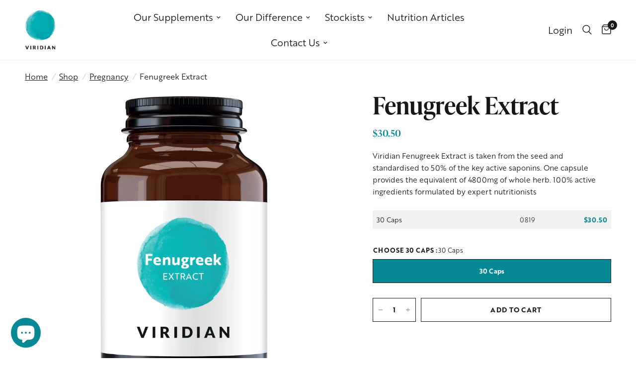

--- FILE ---
content_type: text/html; charset=utf-8
request_url: https://viridian-nutrition.com/en-us/collections/pregnancy/products/fenugreek-extract
body_size: 45359
content:
<!doctype html><html
                    class="no-js"
                      lang="en"
                        dir="ltr">
                          <head>
                          	<script id="pandectes-rules">   /* PANDECTES-GDPR: DO NOT MODIFY AUTO GENERATED CODE OF THIS SCRIPT */      window.PandectesSettings = {"store":{"id":69317034287,"plan":"plus","theme":"SF: Viridian V1.3 - June 2025 Update","primaryLocale":"en","adminMode":false,"headless":false,"storefrontRootDomain":"","checkoutRootDomain":"","storefrontAccessToken":""},"tsPublished":1749739001,"declaration":{"showPurpose":false,"showProvider":false,"showDateGenerated":true},"language":{"unpublished":[],"languageMode":"Single","fallbackLanguage":"en","languageDetection":"browser","languagesSupported":[]},"texts":{"managed":{"headerText":{"en":"We respect your privacy"},"consentText":{"en":"This website uses cookies to ensure you get the best experience."},"linkText":{"en":"Learn more"},"imprintText":{"en":"Imprint"},"googleLinkText":{"en":"Google's Privacy Terms"},"allowButtonText":{"en":"Accept"},"denyButtonText":{"en":"Decline"},"dismissButtonText":{"en":"Ok"},"leaveSiteButtonText":{"en":"Leave this site"},"preferencesButtonText":{"en":"Preferences"},"cookiePolicyText":{"en":"Cookie policy"},"preferencesPopupTitleText":{"en":"Manage consent preferences"},"preferencesPopupIntroText":{"en":"We use cookies to optimize website functionality, analyze the performance, and provide personalized experience to you. Some cookies are essential to make the website operate and function correctly. Those cookies cannot be disabled. In this window you can manage your preference of cookies."},"preferencesPopupSaveButtonText":{"en":"Save preferences"},"preferencesPopupCloseButtonText":{"en":"Close"},"preferencesPopupAcceptAllButtonText":{"en":"Accept all"},"preferencesPopupRejectAllButtonText":{"en":"Reject all"},"cookiesDetailsText":{"en":"Cookies details"},"preferencesPopupAlwaysAllowedText":{"en":"Always allowed"},"accessSectionParagraphText":{"en":"You have the right to request access to your data at any time."},"accessSectionTitleText":{"en":"Data portability"},"accessSectionAccountInfoActionText":{"en":"Personal data"},"accessSectionDownloadReportActionText":{"en":"Request export"},"accessSectionGDPRRequestsActionText":{"en":"Data subject requests"},"accessSectionOrdersRecordsActionText":{"en":"Orders"},"rectificationSectionParagraphText":{"en":"You have the right to request your data to be updated whenever you think it is appropriate."},"rectificationSectionTitleText":{"en":"Data Rectification"},"rectificationCommentPlaceholder":{"en":"Describe what you want to be updated"},"rectificationCommentValidationError":{"en":"Comment is required"},"rectificationSectionEditAccountActionText":{"en":"Request an update"},"erasureSectionTitleText":{"en":"Right to be forgotten"},"erasureSectionParagraphText":{"en":"You have the right to ask all your data to be erased. After that, you will no longer be able to access your account."},"erasureSectionRequestDeletionActionText":{"en":"Request personal data deletion"},"consentDate":{"en":"Consent date"},"consentId":{"en":"Consent ID"},"consentSectionChangeConsentActionText":{"en":"Change consent preference"},"consentSectionConsentedText":{"en":"You consented to the cookies policy of this website on"},"consentSectionNoConsentText":{"en":"You have not consented to the cookies policy of this website."},"consentSectionTitleText":{"en":"Your cookie consent"},"consentStatus":{"en":"Consent preference"},"confirmationFailureMessage":{"en":"Your request was not verified. Please try again and if problem persists, contact store owner for assistance"},"confirmationFailureTitle":{"en":"A problem occurred"},"confirmationSuccessMessage":{"en":"We will soon get back to you as to your request."},"confirmationSuccessTitle":{"en":"Your request is verified"},"guestsSupportEmailFailureMessage":{"en":"Your request was not submitted. Please try again and if problem persists, contact store owner for assistance."},"guestsSupportEmailFailureTitle":{"en":"A problem occurred"},"guestsSupportEmailPlaceholder":{"en":"E-mail address"},"guestsSupportEmailSuccessMessage":{"en":"If you are registered as a customer of this store, you will soon receive an email with instructions on how to proceed."},"guestsSupportEmailSuccessTitle":{"en":"Thank you for your request"},"guestsSupportEmailValidationError":{"en":"Email is not valid"},"guestsSupportInfoText":{"en":"Please login with your customer account to further proceed."},"submitButton":{"en":"Submit"},"submittingButton":{"en":"Submitting..."},"cancelButton":{"en":"Cancel"},"declIntroText":{"en":"We use cookies to optimize website functionality, analyze the performance, and provide personalized experience to you. Some cookies are essential to make the website operate and function correctly. Those cookies cannot be disabled. In this window you can manage your preference of cookies."},"declName":{"en":"Name"},"declPurpose":{"en":"Purpose"},"declType":{"en":"Type"},"declRetention":{"en":"Retention"},"declProvider":{"en":"Provider"},"declFirstParty":{"en":"First-party"},"declThirdParty":{"en":"Third-party"},"declSeconds":{"en":"seconds"},"declMinutes":{"en":"minutes"},"declHours":{"en":"hours"},"declDays":{"en":"days"},"declMonths":{"en":"months"},"declYears":{"en":"years"},"declSession":{"en":"Session"},"declDomain":{"en":"Domain"},"declPath":{"en":"Path"}},"categories":{"strictlyNecessaryCookiesTitleText":{"en":"Strictly necessary cookies"},"strictlyNecessaryCookiesDescriptionText":{"en":"These cookies are essential in order to enable you to move around the website and use its features, such as accessing secure areas of the website. The website cannot function properly without these cookies."},"functionalityCookiesTitleText":{"en":"Functional cookies"},"functionalityCookiesDescriptionText":{"en":"These cookies enable the site to provide enhanced functionality and personalisation. They may be set by us or by third party providers whose services we have added to our pages. If you do not allow these cookies then some or all of these services may not function properly."},"performanceCookiesTitleText":{"en":"Performance cookies"},"performanceCookiesDescriptionText":{"en":"These cookies enable us to monitor and improve the performance of our website. For example, they allow us to count visits, identify traffic sources and see which parts of the site are most popular."},"targetingCookiesTitleText":{"en":"Targeting cookies"},"targetingCookiesDescriptionText":{"en":"These cookies may be set through our site by our advertising partners. They may be used by those companies to build a profile of your interests and show you relevant adverts on other sites.    They do not store directly personal information, but are based on uniquely identifying your browser and internet device. If you do not allow these cookies, you will experience less targeted advertising."},"unclassifiedCookiesTitleText":{"en":"Unclassified cookies"},"unclassifiedCookiesDescriptionText":{"en":"Unclassified cookies are cookies that we are in the process of classifying, together with the providers of individual cookies."}},"auto":{}},"library":{"previewMode":false,"fadeInTimeout":0,"defaultBlocked":0,"showLink":true,"showImprintLink":false,"showGoogleLink":false,"enabled":true,"cookie":{"expiryDays":365,"secure":true},"dismissOnScroll":false,"dismissOnWindowClick":false,"dismissOnTimeout":false,"palette":{"popup":{"background":"#F6E8D8","backgroundForCalculations":{"a":1,"b":216,"g":232,"r":246},"text":"#1E2E1C"},"button":{"background":"#009AA5","backgroundForCalculations":{"a":1,"b":165,"g":154,"r":0},"text":"#FFFFFF","textForCalculation":{"a":1,"b":255,"g":255,"r":255},"border":"transparent"}},"content":{"href":"https://viridian-nutrition.myshopify.com/policies/privacy-policy","imprintHref":"/","close":"&#10005;","target":"","logo":"<img class=\"cc-banner-logo\" style=\"max-height: 40px;\" src=\"https://cdn.shopify.com/s/files/1/0693/1703/4287/t/13/assets/pandectes-logo.png?v=1749632796\" alt=\"logo\" />"},"window":"<div role=\"dialog\" aria-live=\"polite\" aria-label=\"cookieconsent\" aria-describedby=\"cookieconsent:desc\" id=\"pandectes-banner\" class=\"cc-window-wrapper cc-bottom-right-wrapper\"><div class=\"pd-cookie-banner-window cc-window {{classes}}\"><!--googleoff: all-->{{children}}<!--googleon: all--></div></div>","compliance":{"custom":"<div class=\"cc-compliance cc-highlight\">{{preferences}}{{allow}}</div>"},"type":"custom","layouts":{"basic":"{{logo}}{{messagelink}}{{compliance}}"},"position":"bottom-right","theme":"block","revokable":true,"animateRevokable":false,"revokableReset":false,"revokableLogoUrl":"https://cdn.shopify.com/s/files/1/0693/1703/4287/t/13/assets/pandectes-reopen-logo.png?v=1749632796","revokablePlacement":"bottom-right","revokableMarginHorizontal":15,"revokableMarginVertical":15,"static":false,"autoAttach":true,"hasTransition":true,"blacklistPage":[""],"elements":{"close":"<button aria-label=\"close\" type=\"button\" tabindex=\"0\" class=\"cc-close\">{{close}}</button>","dismiss":"<button type=\"button\" tabindex=\"0\" class=\"cc-btn cc-btn-decision cc-dismiss\">{{dismiss}}</button>","allow":"<button type=\"button\" tabindex=\"0\" class=\"cc-btn cc-btn-decision cc-allow\">{{allow}}</button>","deny":"<button type=\"button\" tabindex=\"0\" class=\"cc-btn cc-btn-decision cc-deny\">{{deny}}</button>","preferences":"<button tabindex=\"0\" type=\"button\" class=\"cc-btn cc-settings\" onclick=\"Pandectes.fn.openPreferences()\">{{preferences}}</button>"}},"geolocation":{"brOnly":false,"caOnly":false,"euOnly":false,"jpOnly":false,"thOnly":false,"canadaOnly":false,"globalVisibility":true},"dsr":{"guestsSupport":false,"accessSectionDownloadReportAuto":false},"banner":{"resetTs":1681288831,"extraCss":"        .cc-banner-logo {max-width: 24em!important;}    @media(min-width: 768px) {.cc-window.cc-floating{max-width: 24em!important;width: 24em!important;}}    .cc-message, .pd-cookie-banner-window .cc-header, .cc-logo {text-align: left}    .cc-window-wrapper{z-index: 2147483647;}    .cc-window{z-index: 2147483647;font-family: inherit;}    .pd-cookie-banner-window .cc-header{font-family: inherit;}    .pd-cp-ui{font-family: inherit; background-color: #F6E8D8;color:#1E2E1C;}    button.pd-cp-btn, a.pd-cp-btn{background-color:#009AA5;color:#FFFFFF!important;}    input + .pd-cp-preferences-slider{background-color: rgba(30, 46, 28, 0.3)}    .pd-cp-scrolling-section::-webkit-scrollbar{background-color: rgba(30, 46, 28, 0.3)}    input:checked + .pd-cp-preferences-slider{background-color: rgba(30, 46, 28, 1)}    .pd-cp-scrolling-section::-webkit-scrollbar-thumb {background-color: rgba(30, 46, 28, 1)}    .pd-cp-ui-close{color:#1E2E1C;}    .pd-cp-preferences-slider:before{background-color: #F6E8D8}    .pd-cp-title:before {border-color: #1E2E1C!important}    .pd-cp-preferences-slider{background-color:#1E2E1C}    .pd-cp-toggle{color:#1E2E1C!important}    @media(max-width:699px) {.pd-cp-ui-close-top svg {fill: #1E2E1C}}    .pd-cp-toggle:hover,.pd-cp-toggle:visited,.pd-cp-toggle:active{color:#1E2E1C!important}    .pd-cookie-banner-window {box-shadow: 0 0 18px rgb(0 0 0 / 20%);}  ","customJavascript":{},"showPoweredBy":false,"logoHeight":40,"hybridStrict":false,"cookiesBlockedByDefault":"0","isActive":true,"implicitSavePreferences":false,"cookieIcon":false,"blockBots":false,"showCookiesDetails":true,"hasTransition":true,"blockingPage":false,"showOnlyLandingPage":false,"leaveSiteUrl":"https://www.google.com","linkRespectStoreLang":false},"cookies":{"0":[{"name":"secure_customer_sig","type":"http","domain":"viridian-nutrition.myshopify.com","path":"/","provider":"Shopify","firstParty":true,"retention":"1 year(s)","expires":1,"unit":"declYears","purpose":{"en":"Used in connection with customer login."}},{"name":"localization","type":"http","domain":"viridian-nutrition.myshopify.com","path":"/","provider":"Shopify","firstParty":true,"retention":"1 year(s)","expires":1,"unit":"declYears","purpose":{"en":"Shopify store localization"}},{"name":"_tracking_consent","type":"http","domain":".viridian-nutrition.myshopify.com","path":"/","provider":"Shopify","firstParty":true,"retention":"1 year(s)","expires":1,"unit":"declYears","purpose":{"en":"Tracking preferences."}},{"name":"cart_currency","type":"http","domain":"viridian-nutrition.myshopify.com","path":"/","provider":"Shopify","firstParty":true,"retention":"14 day(s)","expires":14,"unit":"declDays","purpose":{"en":"Used in connection with shopping cart."}},{"name":"shopify_pay_redirect","type":"http","domain":"viridian-nutrition.myshopify.com","path":"/","provider":"Shopify","firstParty":true,"retention":"60 minute(s)","expires":60,"unit":"declMinutes","purpose":{"en":"Used in connection with checkout."}},{"name":"keep_alive","type":"http","domain":"viridian-nutrition.myshopify.com","path":"/","provider":"Shopify","firstParty":true,"retention":"30 minute(s)","expires":30,"unit":"declMinutes","purpose":{"en":"Used in connection with buyer localization."}}],"1":[],"2":[{"name":"_s","type":"http","domain":".viridian-nutrition.myshopify.com","path":"/","provider":"Shopify","firstParty":true,"retention":"30 minute(s)","expires":30,"unit":"declMinutes","purpose":{"en":"Shopify analytics."}},{"name":"_y","type":"http","domain":".viridian-nutrition.myshopify.com","path":"/","provider":"Shopify","firstParty":true,"retention":"1 year(s)","expires":1,"unit":"declYears","purpose":{"en":"Shopify analytics."}},{"name":"_shopify_y","type":"http","domain":".viridian-nutrition.myshopify.com","path":"/","provider":"Shopify","firstParty":true,"retention":"1 year(s)","expires":1,"unit":"declYears","purpose":{"en":"Shopify analytics."}},{"name":"_shopify_s","type":"http","domain":".viridian-nutrition.myshopify.com","path":"/","provider":"Shopify","firstParty":true,"retention":"30 minute(s)","expires":30,"unit":"declMinutes","purpose":{"en":"Shopify analytics."}},{"name":"_orig_referrer","type":"http","domain":".viridian-nutrition.myshopify.com","path":"/","provider":"Shopify","firstParty":true,"retention":"14 day(s)","expires":14,"unit":"declDays","purpose":{"en":"Tracks landing pages."}},{"name":"_gid","type":"http","domain":".viridian-nutrition.myshopify.com","path":"/","provider":"Google","firstParty":true,"retention":"24 hour(s)","expires":24,"unit":"declHours","purpose":{"en":"Cookie is placed by Google Analytics to count and track pageviews."}},{"name":"_landing_page","type":"http","domain":".viridian-nutrition.myshopify.com","path":"/","provider":"Shopify","firstParty":true,"retention":"14 day(s)","expires":14,"unit":"declDays","purpose":{"en":"Tracks landing pages."}},{"name":"_gat","type":"http","domain":".viridian-nutrition.myshopify.com","path":"/","provider":"Google","firstParty":true,"retention":"58 second(s)","expires":58,"unit":"declSeconds","purpose":{"en":"Cookie is placed by Google Analytics to filter requests from bots."}},{"name":"_ga","type":"http","domain":".viridian-nutrition.myshopify.com","path":"/","provider":"Google","firstParty":true,"retention":"1 year(s)","expires":1,"unit":"declYears","purpose":{"en":"Cookie is set by Google Analytics with unknown functionality"}},{"name":"_shopify_sa_t","type":"http","domain":".viridian-nutrition.myshopify.com","path":"/","provider":"Shopify","firstParty":true,"retention":"30 minute(s)","expires":30,"unit":"declMinutes","purpose":{"en":"Shopify analytics relating to marketing & referrals."}},{"name":"_ga_SY0KFD5H4P","type":"http","domain":".viridian-nutrition.myshopify.com","path":"/","provider":"Google","firstParty":true,"retention":"1 year(s)","expires":1,"unit":"declYears","purpose":{"en":"Cookie is set by Google Analytics with unknown functionality"}},{"name":"_shopify_sa_p","type":"http","domain":".viridian-nutrition.myshopify.com","path":"/","provider":"Shopify","firstParty":true,"retention":"30 minute(s)","expires":30,"unit":"declMinutes","purpose":{"en":"Shopify analytics relating to marketing & referrals."}}],"4":[],"8":[]},"blocker":{"isActive":false,"googleConsentMode":{"id":"","analyticsId":"","isActive":false,"adStorageCategory":4,"analyticsStorageCategory":2,"personalizationStorageCategory":1,"functionalityStorageCategory":1,"customEvent":true,"securityStorageCategory":0,"redactData":true,"urlPassthrough":false},"facebookPixel":{"id":"","isActive":false,"ldu":false},"microsoft":{},"rakuten":{"isActive":false,"cmp":false,"ccpa":false},"gpcIsActive":false,"defaultBlocked":0,"patterns":{"whiteList":[],"blackList":{"1":[],"2":[],"4":[],"8":[]},"iframesWhiteList":[],"iframesBlackList":{"1":[],"2":[],"4":[],"8":[]},"beaconsWhiteList":[],"beaconsBlackList":{"1":[],"2":[],"4":[],"8":[]}}}}      !function(){"use strict";window.PandectesRules=window.PandectesRules||{},window.PandectesRules.manualBlacklist={1:[],2:[],4:[]},window.PandectesRules.blacklistedIFrames={1:[],2:[],4:[]},window.PandectesRules.blacklistedCss={1:[],2:[],4:[]},window.PandectesRules.blacklistedBeacons={1:[],2:[],4:[]};var e="javascript/blocked";function t(e){return new RegExp(e.replace(/[/\\.+?$()]/g,"\\$&").replace("*","(.*)"))}var n=function(e){var t=arguments.length>1&&void 0!==arguments[1]?arguments[1]:"log";new URLSearchParams(window.location.search).get("log")&&console[t]("PandectesRules: ".concat(e))};function a(e){var t=document.createElement("script");t.async=!0,t.src=e,document.head.appendChild(t)}function r(e,t){var n=Object.keys(e);if(Object.getOwnPropertySymbols){var a=Object.getOwnPropertySymbols(e);t&&(a=a.filter((function(t){return Object.getOwnPropertyDescriptor(e,t).enumerable}))),n.push.apply(n,a)}return n}function o(e){for(var t=1;t<arguments.length;t++){var n=null!=arguments[t]?arguments[t]:{};t%2?r(Object(n),!0).forEach((function(t){s(e,t,n[t])})):Object.getOwnPropertyDescriptors?Object.defineProperties(e,Object.getOwnPropertyDescriptors(n)):r(Object(n)).forEach((function(t){Object.defineProperty(e,t,Object.getOwnPropertyDescriptor(n,t))}))}return e}function i(e){var t=function(e,t){if("object"!=typeof e||!e)return e;var n=e[Symbol.toPrimitive];if(void 0!==n){var a=n.call(e,t||"default");if("object"!=typeof a)return a;throw new TypeError("@@toPrimitive must return a primitive value.")}return("string"===t?String:Number)(e)}(e,"string");return"symbol"==typeof t?t:t+""}function s(e,t,n){return(t=i(t))in e?Object.defineProperty(e,t,{value:n,enumerable:!0,configurable:!0,writable:!0}):e[t]=n,e}function c(e,t){return function(e){if(Array.isArray(e))return e}(e)||function(e,t){var n=null==e?null:"undefined"!=typeof Symbol&&e[Symbol.iterator]||e["@@iterator"];if(null!=n){var a,r,o,i,s=[],c=!0,l=!1;try{if(o=(n=n.call(e)).next,0===t){if(Object(n)!==n)return;c=!1}else for(;!(c=(a=o.call(n)).done)&&(s.push(a.value),s.length!==t);c=!0);}catch(e){l=!0,r=e}finally{try{if(!c&&null!=n.return&&(i=n.return(),Object(i)!==i))return}finally{if(l)throw r}}return s}}(e,t)||d(e,t)||function(){throw new TypeError("Invalid attempt to destructure non-iterable instance.\nIn order to be iterable, non-array objects must have a [Symbol.iterator]() method.")}()}function l(e){return function(e){if(Array.isArray(e))return u(e)}(e)||function(e){if("undefined"!=typeof Symbol&&null!=e[Symbol.iterator]||null!=e["@@iterator"])return Array.from(e)}(e)||d(e)||function(){throw new TypeError("Invalid attempt to spread non-iterable instance.\nIn order to be iterable, non-array objects must have a [Symbol.iterator]() method.")}()}function d(e,t){if(e){if("string"==typeof e)return u(e,t);var n=Object.prototype.toString.call(e).slice(8,-1);return"Object"===n&&e.constructor&&(n=e.constructor.name),"Map"===n||"Set"===n?Array.from(e):"Arguments"===n||/^(?:Ui|I)nt(?:8|16|32)(?:Clamped)?Array$/.test(n)?u(e,t):void 0}}function u(e,t){(null==t||t>e.length)&&(t=e.length);for(var n=0,a=new Array(t);n<t;n++)a[n]=e[n];return a}var f=window.PandectesRulesSettings||window.PandectesSettings,g=!(void 0===window.dataLayer||!Array.isArray(window.dataLayer)||!window.dataLayer.some((function(e){return"pandectes_full_scan"===e.event}))),p=function(){var e,t=arguments.length>0&&void 0!==arguments[0]?arguments[0]:"_pandectes_gdpr",n=("; "+document.cookie).split("; "+t+"=");if(n.length<2)e={};else{var a=n.pop().split(";");e=window.atob(a.shift())}var r=function(e){try{return JSON.parse(e)}catch(e){return!1}}(e);return!1!==r?r:e}(),y=f.banner.isActive,h=f.blocker,w=h.defaultBlocked,v=h.patterns,m=p&&null!==p.preferences&&void 0!==p.preferences?p.preferences:null,b=g?0:y?null===m?w:m:0,_={1:!(1&b),2:!(2&b),4:!(4&b)},k=v.blackList,S=v.whiteList,L=v.iframesBlackList,C=v.iframesWhiteList,A=v.beaconsBlackList,P=v.beaconsWhiteList,O={blackList:[],whiteList:[],iframesBlackList:{1:[],2:[],4:[],8:[]},iframesWhiteList:[],beaconsBlackList:{1:[],2:[],4:[],8:[]},beaconsWhiteList:[]};[1,2,4].map((function(e){var n;_[e]||((n=O.blackList).push.apply(n,l(k[e].length?k[e].map(t):[])),O.iframesBlackList[e]=L[e].length?L[e].map(t):[],O.beaconsBlackList[e]=A[e].length?A[e].map(t):[])})),O.whiteList=S.length?S.map(t):[],O.iframesWhiteList=C.length?C.map(t):[],O.beaconsWhiteList=P.length?P.map(t):[];var E={scripts:[],iframes:{1:[],2:[],4:[]},beacons:{1:[],2:[],4:[]},css:{1:[],2:[],4:[]}},I=function(t,n){return t&&(!n||n!==e)&&(!O.blackList||O.blackList.some((function(e){return e.test(t)})))&&(!O.whiteList||O.whiteList.every((function(e){return!e.test(t)})))},j=function(e,t){var n=O.iframesBlackList[t],a=O.iframesWhiteList;return e&&(!n||n.some((function(t){return t.test(e)})))&&(!a||a.every((function(t){return!t.test(e)})))},B=function(e,t){var n=O.beaconsBlackList[t],a=O.beaconsWhiteList;return e&&(!n||n.some((function(t){return t.test(e)})))&&(!a||a.every((function(t){return!t.test(e)})))},T=new MutationObserver((function(e){for(var t=0;t<e.length;t++)for(var n=e[t].addedNodes,a=0;a<n.length;a++){var r=n[a],o=r.dataset&&r.dataset.cookiecategory;if(1===r.nodeType&&"LINK"===r.tagName){var i=r.dataset&&r.dataset.href;if(i&&o)switch(o){case"functionality":case"C0001":E.css[1].push(i);break;case"performance":case"C0002":E.css[2].push(i);break;case"targeting":case"C0003":E.css[4].push(i)}}}})),R=new MutationObserver((function(t){for(var a=0;a<t.length;a++)for(var r=t[a].addedNodes,o=function(){var t=r[i],a=t.src||t.dataset&&t.dataset.src,o=t.dataset&&t.dataset.cookiecategory;if(1===t.nodeType&&"IFRAME"===t.tagName){if(a){var s=!1;j(a,1)||"functionality"===o||"C0001"===o?(s=!0,E.iframes[1].push(a)):j(a,2)||"performance"===o||"C0002"===o?(s=!0,E.iframes[2].push(a)):(j(a,4)||"targeting"===o||"C0003"===o)&&(s=!0,E.iframes[4].push(a)),s&&(t.removeAttribute("src"),t.setAttribute("data-src",a))}}else if(1===t.nodeType&&"IMG"===t.tagName){if(a){var c=!1;B(a,1)?(c=!0,E.beacons[1].push(a)):B(a,2)?(c=!0,E.beacons[2].push(a)):B(a,4)&&(c=!0,E.beacons[4].push(a)),c&&(t.removeAttribute("src"),t.setAttribute("data-src",a))}}else if(1===t.nodeType&&"SCRIPT"===t.tagName){var l=t.type,d=!1;if(I(a,l)?(n("rule blocked: ".concat(a)),d=!0):a&&o?n("manually blocked @ ".concat(o,": ").concat(a)):o&&n("manually blocked @ ".concat(o,": inline code")),d){E.scripts.push([t,l]),t.type=e;t.addEventListener("beforescriptexecute",(function n(a){t.getAttribute("type")===e&&a.preventDefault(),t.removeEventListener("beforescriptexecute",n)})),t.parentElement&&t.parentElement.removeChild(t)}}},i=0;i<r.length;i++)o()})),D=document.createElement,z={src:Object.getOwnPropertyDescriptor(HTMLScriptElement.prototype,"src"),type:Object.getOwnPropertyDescriptor(HTMLScriptElement.prototype,"type")};window.PandectesRules.unblockCss=function(e){var t=E.css[e]||[];t.length&&n("Unblocking CSS for ".concat(e)),t.forEach((function(e){var t=document.querySelector('link[data-href^="'.concat(e,'"]'));t.removeAttribute("data-href"),t.href=e})),E.css[e]=[]},window.PandectesRules.unblockIFrames=function(e){var t=E.iframes[e]||[];t.length&&n("Unblocking IFrames for ".concat(e)),O.iframesBlackList[e]=[],t.forEach((function(e){var t=document.querySelector('iframe[data-src^="'.concat(e,'"]'));t.removeAttribute("data-src"),t.src=e})),E.iframes[e]=[]},window.PandectesRules.unblockBeacons=function(e){var t=E.beacons[e]||[];t.length&&n("Unblocking Beacons for ".concat(e)),O.beaconsBlackList[e]=[],t.forEach((function(e){var t=document.querySelector('img[data-src^="'.concat(e,'"]'));t.removeAttribute("data-src"),t.src=e})),E.beacons[e]=[]},window.PandectesRules.unblockInlineScripts=function(e){var t=1===e?"functionality":2===e?"performance":"targeting",a=document.querySelectorAll('script[type="javascript/blocked"][data-cookiecategory="'.concat(t,'"]'));n("unblockInlineScripts: ".concat(a.length," in ").concat(t)),a.forEach((function(e){var t=document.createElement("script");t.type="text/javascript",e.hasAttribute("src")?t.src=e.getAttribute("src"):t.textContent=e.textContent,document.head.appendChild(t),e.parentNode.removeChild(e)}))},window.PandectesRules.unblockInlineCss=function(e){var t=1===e?"functionality":2===e?"performance":"targeting",a=document.querySelectorAll('link[data-cookiecategory="'.concat(t,'"]'));n("unblockInlineCss: ".concat(a.length," in ").concat(t)),a.forEach((function(e){e.href=e.getAttribute("data-href")}))},window.PandectesRules.unblock=function(e){e.length<1?(O.blackList=[],O.whiteList=[],O.iframesBlackList=[],O.iframesWhiteList=[]):(O.blackList&&(O.blackList=O.blackList.filter((function(t){return e.every((function(e){return"string"==typeof e?!t.test(e):e instanceof RegExp?t.toString()!==e.toString():void 0}))}))),O.whiteList&&(O.whiteList=[].concat(l(O.whiteList),l(e.map((function(e){if("string"==typeof e){var n=".*"+t(e)+".*";if(O.whiteList.every((function(e){return e.toString()!==n.toString()})))return new RegExp(n)}else if(e instanceof RegExp&&O.whiteList.every((function(t){return t.toString()!==e.toString()})))return e;return null})).filter(Boolean)))));var a=0;l(E.scripts).forEach((function(e,t){var n=c(e,2),r=n[0],o=n[1];if(function(e){var t=e.getAttribute("src");return O.blackList&&O.blackList.every((function(e){return!e.test(t)}))||O.whiteList&&O.whiteList.some((function(e){return e.test(t)}))}(r)){for(var i=document.createElement("script"),s=0;s<r.attributes.length;s++){var l=r.attributes[s];"src"!==l.name&&"type"!==l.name&&i.setAttribute(l.name,r.attributes[s].value)}i.setAttribute("src",r.src),i.setAttribute("type",o||"application/javascript"),document.head.appendChild(i),E.scripts.splice(t-a,1),a++}})),0==O.blackList.length&&0===O.iframesBlackList[1].length&&0===O.iframesBlackList[2].length&&0===O.iframesBlackList[4].length&&0===O.beaconsBlackList[1].length&&0===O.beaconsBlackList[2].length&&0===O.beaconsBlackList[4].length&&(n("Disconnecting observers"),R.disconnect(),T.disconnect())};var N=f.store,x=N.adminMode,M=N.headless,U=N.storefrontRootDomain,F=N.checkoutRootDomain,q=N.storefrontAccessToken,W=f.banner.isActive,H=f.blocker.defaultBlocked;function G(e){if(window.Shopify&&window.Shopify.customerPrivacy)e();else{var t=null;window.Shopify&&window.Shopify.loadFeatures&&window.Shopify.trackingConsent?e():t=setInterval((function(){window.Shopify&&window.Shopify.loadFeatures&&(clearInterval(t),window.Shopify.loadFeatures([{name:"consent-tracking-api",version:"0.1"}],(function(t){t?n("Shopify.customerPrivacy API - failed to load"):(n("shouldShowBanner() -> ".concat(window.Shopify.trackingConsent.shouldShowBanner()," | saleOfDataRegion() -> ").concat(window.Shopify.trackingConsent.saleOfDataRegion())),e())})))}),10)}}W&&G((function(){!function(){var e=window.Shopify.trackingConsent;if(!1!==e.shouldShowBanner()||null!==m||7!==H)try{var t=x&&!(window.Shopify&&window.Shopify.AdminBarInjector),a={preferences:!(1&b)||g||t,analytics:!(2&b)||g||t,marketing:!(4&b)||g||t};M&&(a.headlessStorefront=!0,a.storefrontRootDomain=null!=U&&U.length?U:window.location.hostname,a.checkoutRootDomain=null!=F&&F.length?F:"checkout.".concat(window.location.hostname),a.storefrontAccessToken=null!=q&&q.length?q:""),e.firstPartyMarketingAllowed()===a.marketing&&e.analyticsProcessingAllowed()===a.analytics&&e.preferencesProcessingAllowed()===a.preferences||e.setTrackingConsent(a,(function(e){e&&e.error?n("Shopify.customerPrivacy API - failed to setTrackingConsent"):n("setTrackingConsent(".concat(JSON.stringify(a),")"))}))}catch(e){n("Shopify.customerPrivacy API - exception")}}(),function(){if(M){var e=window.Shopify.trackingConsent,t=e.currentVisitorConsent();if(navigator.globalPrivacyControl&&""===t.sale_of_data){var a={sale_of_data:!1,headlessStorefront:!0};a.storefrontRootDomain=null!=U&&U.length?U:window.location.hostname,a.checkoutRootDomain=null!=F&&F.length?F:"checkout.".concat(window.location.hostname),a.storefrontAccessToken=null!=q&&q.length?q:"",e.setTrackingConsent(a,(function(e){e&&e.error?n("Shopify.customerPrivacy API - failed to setTrackingConsent({".concat(JSON.stringify(a),")")):n("setTrackingConsent(".concat(JSON.stringify(a),")"))}))}}}()}));var J=["AT","BE","BG","HR","CY","CZ","DK","EE","FI","FR","DE","GR","HU","IE","IT","LV","LT","LU","MT","NL","PL","PT","RO","SK","SI","ES","SE","GB","LI","NO","IS"],V="[Pandectes :: Google Consent Mode debug]:";function K(){var e=arguments.length<=0?void 0:arguments[0],t=arguments.length<=1?void 0:arguments[1],n=arguments.length<=2?void 0:arguments[2];if("consent"!==e)return"config"===e?"config":void 0;var a=n.ad_storage,r=n.ad_user_data,o=n.ad_personalization,i=n.functionality_storage,s=n.analytics_storage,c=n.personalization_storage,l={Command:e,Mode:t,ad_storage:a,ad_user_data:r,ad_personalization:o,functionality_storage:i,analytics_storage:s,personalization_storage:c,security_storage:n.security_storage};return console.table(l),"default"===t&&("denied"===a&&"denied"===r&&"denied"===o&&"denied"===i&&"denied"===s&&"denied"===c||console.warn("".concat(V,' all types in a "default" command should be set to "denied" except for security_storage that should be set to "granted"'))),t}var Z=!1,$=!1;function Y(e){e&&("default"===e?(Z=!0,$&&console.warn("".concat(V,' "default" command was sent but there was already an "update" command before it.'))):"update"===e?($=!0,Z||console.warn("".concat(V,' "update" command was sent but there was no "default" command before it.'))):"config"===e&&(Z||console.warn("".concat(V,' a tag read consent state before a "default" command was sent.'))))}var Q=f.banner,X=Q.isActive,ee=Q.hybridStrict,te=f.geolocation,ne=te.caOnly,ae=void 0!==ne&&ne,re=te.euOnly,oe=void 0!==re&&re,ie=te.brOnly,se=void 0!==ie&&ie,ce=te.jpOnly,le=void 0!==ce&&ce,de=te.thOnly,ue=void 0!==de&&de,fe=te.chOnly,ge=void 0!==fe&&fe,pe=te.zaOnly,ye=void 0!==pe&&pe,he=te.canadaOnly,we=void 0!==he&&he,ve=te.globalVisibility,me=void 0===ve||ve,be=f.blocker,_e=be.defaultBlocked,ke=void 0===_e?7:_e,Se=be.googleConsentMode,Le=Se.isActive,Ce=Se.customEvent,Ae=Se.id,Pe=void 0===Ae?"":Ae,Oe=Se.analyticsId,Ee=void 0===Oe?"":Oe,Ie=Se.adwordsId,je=void 0===Ie?"":Ie,Be=Se.redactData,Te=Se.urlPassthrough,Re=Se.adStorageCategory,De=Se.analyticsStorageCategory,ze=Se.functionalityStorageCategory,Ne=Se.personalizationStorageCategory,xe=Se.securityStorageCategory,Me=Se.dataLayerProperty,Ue=void 0===Me?"dataLayer":Me,Fe=Se.waitForUpdate,qe=void 0===Fe?0:Fe,We=Se.useNativeChannel,He=void 0!==We&&We,Ge=Se.debugMode,Je=void 0!==Ge&&Ge;function Ve(){window[Ue].push(arguments)}window[Ue]=window[Ue]||[];var Ke,Ze,$e={hasInitialized:!1,useNativeChannel:!1,ads_data_redaction:!1,url_passthrough:!1,data_layer_property:"dataLayer",storage:{ad_storage:"granted",ad_user_data:"granted",ad_personalization:"granted",analytics_storage:"granted",functionality_storage:"granted",personalization_storage:"granted",security_storage:"granted"}};if(X&&Le){Je&&(Ke=Ue||"dataLayer",window[Ke].forEach((function(e){Y(K.apply(void 0,l(e)))})),window[Ke].push=function(){for(var e=arguments.length,t=new Array(e),n=0;n<e;n++)t[n]=arguments[n];return Y(K.apply(void 0,l(t[0]))),Array.prototype.push.apply(this,t)});var Ye=ke&Re?"denied":"granted",Qe=ke&De?"denied":"granted",Xe=ke&ze?"denied":"granted",et=ke&Ne?"denied":"granted",tt=ke&xe?"denied":"granted";$e.hasInitialized=!0,$e.useNativeChannel=He,$e.url_passthrough=Te,$e.ads_data_redaction="denied"===Ye&&Be,$e.storage.ad_storage=Ye,$e.storage.ad_user_data=Ye,$e.storage.ad_personalization=Ye,$e.storage.analytics_storage=Qe,$e.storage.functionality_storage=Xe,$e.storage.personalization_storage=et,$e.storage.security_storage=tt,$e.data_layer_property=Ue||"dataLayer",Ve("set","developer_id.dMTZkMj",!0),$e.ads_data_redaction&&Ve("set","ads_data_redaction",$e.ads_data_redaction),$e.url_passthrough&&Ve("set","url_passthrough",$e.url_passthrough),function(){var e=b!==ke?{wait_for_update:qe||500}:qe?{wait_for_update:qe}:{};me&&!ee?Ve("consent","default",o(o({},$e.storage),e)):(Ve("consent","default",o(o(o({},$e.storage),e),{},{region:[].concat(l(oe||ee?J:[]),l(ae&&!ee?["US-CA","US-VA","US-CT","US-UT","US-CO"]:[]),l(se&&!ee?["BR"]:[]),l(le&&!ee?["JP"]:[]),l(we&&!ee?["CA"]:[]),l(ue&&!ee?["TH"]:[]),l(ge&&!ee?["CH"]:[]),l(ye&&!ee?["ZA"]:[]))})),Ve("consent","default",{ad_storage:"granted",ad_user_data:"granted",ad_personalization:"granted",analytics_storage:"granted",functionality_storage:"granted",personalization_storage:"granted",security_storage:"granted"}));if(null!==m){var t=b&Re?"denied":"granted",n=b&De?"denied":"granted",r=b&ze?"denied":"granted",i=b&Ne?"denied":"granted",s=b&xe?"denied":"granted";$e.storage.ad_storage=t,$e.storage.ad_user_data=t,$e.storage.ad_personalization=t,$e.storage.analytics_storage=n,$e.storage.functionality_storage=r,$e.storage.personalization_storage=i,$e.storage.security_storage=s,Ve("consent","update",$e.storage)}(Pe.length||Ee.length||je.length)&&(window[$e.data_layer_property].push({"pandectes.start":(new Date).getTime(),event:"pandectes-rules.min.js"}),(Ee.length||je.length)&&Ve("js",new Date));var c="https://www.googletagmanager.com";if(Pe.length){var d=Pe.split(",");window[$e.data_layer_property].push({"gtm.start":(new Date).getTime(),event:"gtm.js"});for(var u=0;u<d.length;u++){var f="dataLayer"!==$e.data_layer_property?"&l=".concat($e.data_layer_property):"";a("".concat(c,"/gtm.js?id=").concat(d[u].trim()).concat(f))}}if(Ee.length)for(var g=Ee.split(","),p=0;p<g.length;p++){var y=g[p].trim();y.length&&(a("".concat(c,"/gtag/js?id=").concat(y)),Ve("config",y,{send_page_view:!1}))}if(je.length)for(var h=je.split(","),w=0;w<h.length;w++){var v=h[w].trim();v.length&&(a("".concat(c,"/gtag/js?id=").concat(v)),Ve("config",v,{allow_enhanced_conversions:!0}))}}()}X&&Ce&&(Ze=b,G((function(){var e=Ze;if(null==m&&ee){var t=window.Shopify.customerPrivacy.getRegion();if(t){var n=t.substr(0,2);e=J.includes(n)?7:0}}var a={event:"Pandectes_Consent_Update",pandectes_status:7===e?"deny":0===e?"allow":"mixed",pandectes_categories:{C0000:"allow",C0001:1&e?"deny":"allow",C0002:2&e?"deny":"allow",C0003:4&e?"deny":"allow"}};window[Ue].push(a),null!==m&&function(e){if(window.Shopify&&window.Shopify.analytics)e();else{var t=null;window.Shopify&&window.Shopify.analytics?e():t=setInterval((function(){window.Shopify&&window.Shopify.analytics&&(clearInterval(t),e())}),10)}}((function(){window.Shopify.analytics.publish("Pandectes_Consent_Update",a)}))})));var nt=f.blocker,at=nt.klaviyoIsActive,rt=nt.googleConsentMode.adStorageCategory;at&&window.addEventListener("PandectesEvent_OnConsent",(function(e){var t=e.detail.preferences;if(null!=t){var n=t&rt?"denied":"granted";void 0!==window.klaviyo&&window.klaviyo.isIdentified()&&window.klaviyo.push(["identify",{ad_personalization:n,ad_user_data:n}])}})),f.banner.revokableTrigger&&(window.onload=function(){document.querySelectorAll('[href*="#reopenBanner"]').forEach((function(e){e.onclick=function(e){e.preventDefault(),window.Pandectes.fn.revokeConsent()}}))});var ot=f.banner.isActive,it=f.blocker,st=it.defaultBlocked,ct=void 0===st?7:st,lt=it.microsoft,dt=lt.isActive,ut=lt.uetTags,ft=lt.dataLayerProperty,gt=void 0===ft?"uetq":ft,pt={hasInitialized:!1,data_layer_property:"uetq",storage:{ad_storage:"granted"}};if(ot&&dt){if(function(e,t,n){var a=new Date;a.setTime(a.getTime()+24*n*60*60*1e3);var r="expires="+a.toUTCString();document.cookie="".concat(e,"=").concat(t,"; ").concat(r,"; path=/; secure; samesite=strict")}("_uetmsdns","0",365),ut.length)for(var yt=ut.split(","),ht=0;ht<yt.length;ht++)yt[ht].trim().length&&mt(yt[ht]);var wt=4&ct?"denied":"granted";if(pt.hasInitialized=!0,pt.storage.ad_storage=wt,window[gt]=window[gt]||[],window[gt].push("consent","default",pt.storage),null!==m){var vt=4&b?"denied":"granted";pt.storage.ad_storage=vt,window[gt].push("consent","update",pt.storage)}}function mt(e){var t=document.createElement("script");t.type="text/javascript",t.src="//bat.bing.com/bat.js",t.onload=function(){var t={ti:e,cookieFlags:"SameSite=None;Secure"};t.q=window[gt],window[gt]=new UET(t),window[gt].push("pageLoad")},document.head.appendChild(t)}window.PandectesRules.gcm=$e;var bt=f.banner.isActive,_t=f.blocker.isActive;n("Prefs: ".concat(b," | Banner: ").concat(bt?"on":"off"," | Blocker: ").concat(_t?"on":"off"));var kt=null===m&&/\/checkouts\//.test(window.location.pathname);0!==b&&!1===g&&_t&&!kt&&(n("Blocker will execute"),document.createElement=function(){for(var t=arguments.length,n=new Array(t),a=0;a<t;a++)n[a]=arguments[a];if("script"!==n[0].toLowerCase())return D.bind?D.bind(document).apply(void 0,n):D;var r=D.bind(document).apply(void 0,n);try{Object.defineProperties(r,{src:o(o({},z.src),{},{set:function(t){I(t,r.type)&&z.type.set.call(this,e),z.src.set.call(this,t)}}),type:o(o({},z.type),{},{get:function(){var t=z.type.get.call(this);return t===e||I(this.src,t)?null:t},set:function(t){var n=I(r.src,r.type)?e:t;z.type.set.call(this,n)}})}),r.setAttribute=function(t,n){if("type"===t){var a=I(r.src,r.type)?e:n;z.type.set.call(r,a)}else"src"===t?(I(n,r.type)&&z.type.set.call(r,e),z.src.set.call(r,n)):HTMLScriptElement.prototype.setAttribute.call(r,t,n)}}catch(e){console.warn("Yett: unable to prevent script execution for script src ",r.src,".\n",'A likely cause would be because you are using a third-party browser extension that monkey patches the "document.createElement" function.')}return r},R.observe(document.documentElement,{childList:!0,subtree:!0}),T.observe(document.documentElement,{childList:!0,subtree:!0}))}();
</script>
                                <!-- Google Tag Manager -->
                                <script>(function(w,d,s,l,i){w[l]=w[l]||[];w[l].push({'gtm.start':
                                new Date().getTime(),event:'gtm.js'});var f=d.getElementsByTagName(s)[0],
                                j=d.createElement(s),dl=l!='dataLayer'?'&l='+l:'';j.async=true;j.src=
                                'https://www.googletagmanager.com/gtm.js?id='+i+dl;f.parentNode.insertBefore(j,f);
                                })(window,document,'script','dataLayer','GTM-MFZDTN97');</script>
                                <!-- End Google Tag Manager -->
                                    <meta name="google-site-verification" content="OWoOCVE5gV9Nu3eiBhsJkLKclnPyasaoGLLqZ9zDK6w" />
                                    	
                                      	
                                            <meta charset="utf-8">
                                                <meta http-equiv="X-UA-Compatible" content="IE=edge,chrome=1">
                                                    <meta name="viewport" content="width=device-width, initial-scale=1, maximum-scale=5, viewport-fit=cover">
                                                        <meta name="theme-color" content="#ffffff">
                                                            <link rel="canonical" href="https://viridian-nutrition.com/en-us/products/fenugreek-extract">
                                                                <link
                                                                      rel="preconnect"
                                                                            href="https://cdn.shopify.com"
                                                                                  crossorigin>
                                                                                      <link rel="stylesheet" href="https://use.typekit.net/hxc0glb.css">
                                                                                          <link rel="preload" as="style" href="//viridian-nutrition.com/cdn/shop/t/13/assets/app.css?v=2169108025351287111749632796">
<link rel="preload" as="style" href="//viridian-nutrition.com/cdn/shop/t/13/assets/product.css?v=29057277245019229941749632796">



<link rel="preload" as="script" href="//viridian-nutrition.com/cdn/shop/t/13/assets/vendor.min.js?v=157477036952821991051749632796">
<link rel="preload" as="script" href="//viridian-nutrition.com/cdn/shop/t/13/assets/app.js?v=14792172356230965481749632796">

<script>
window.lazySizesConfig = window.lazySizesConfig || {};
window.lazySizesConfig.expand = 250;
window.lazySizesConfig.loadMode = 1;
window.lazySizesConfig.loadHidden = false;
</script>

                                                                                          
                                                                                              <link
                                                                                                            rel="icon"
                                                                                                                    type="image/png"
                                                                                                                            href="//viridian-nutrition.com/cdn/shop/files/viridian-favicon.png?crop=center&height=32&v=1681823711&width=32">
                                                                                                                                
                                                                                                                                    <title>
                                                                                                                                          Fenugreek Extract
                                                                                                                                                        
                                                                                                                                                                      
                                                                                                                                                                              &ndash; Viridian Nutrition
                                                                                                                                                                                  </title>
                                                                                                                                                                                  
                                                                                                                                                                                      
                                                                                                                                                                                            <meta name="description" content="Fenugreek is a clover-like herb from the Fabaceae family, also known as Trigonella foenum-graecum. The leaves and seeds of fenugreek are commonly used in cooking to provide aroma and flavour. The plant is native to southern Europe and the Mediterranean region but is also grown in northern Africa and western Asia. Virid">
                                                                                                                                                                                                
<link
                                                                                                                                                                                                                  rel="preconnect"
                                                                                                                                                                                                                          href="https://fonts.shopifycdn.com"
                                                                                                                                                                                                                                  crossorigin>

<meta property="og:site_name" content="Viridian Nutrition">
<meta property="og:url" content="https://viridian-nutrition.com/en-us/products/fenugreek-extract">
<meta property="og:title" content="Fenugreek Extract">
<meta property="og:type" content="product">
<meta property="og:description" content="Fenugreek is a clover-like herb from the Fabaceae family, also known as Trigonella foenum-graecum. The leaves and seeds of fenugreek are commonly used in cooking to provide aroma and flavour. The plant is native to southern Europe and the Mediterranean region but is also grown in northern Africa and western Asia. Virid"><meta property="og:image" content="http://viridian-nutrition.com/cdn/shop/files/0819.jpg?v=1720776109">
  <meta property="og:image:secure_url" content="https://viridian-nutrition.com/cdn/shop/files/0819.jpg?v=1720776109">
  <meta property="og:image:width" content="4000">
  <meta property="og:image:height" content="4000"><meta property="og:price:amount" content="30.50">
  <meta property="og:price:currency" content="USD"><meta name="twitter:card" content="summary_large_image">
<meta name="twitter:title" content="Fenugreek Extract">
<meta name="twitter:description" content="Fenugreek is a clover-like herb from the Fabaceae family, also known as Trigonella foenum-graecum. The leaves and seeds of fenugreek are commonly used in cooking to provide aroma and flavour. The plant is native to southern Europe and the Mediterranean region but is also grown in northern Africa and western Asia. Virid">

                                                                                                                                                                                                                                          
                                                                                                                                                                                                                                              <link href="//viridian-nutrition.com/cdn/shop/t/13/assets/app.css?v=2169108025351287111749632796" rel="stylesheet" type="text/css" media="all" />
                                                                                                                                                                                                                                                  <link href="//viridian-nutrition.com/cdn/shop/t/13/assets/sf--app.css?v=98162480322193618401752572323" rel="stylesheet" type="text/css" media="all" />
                                                                                                                                                                                                                                                  
                                                                                                                                                                                                                                                      <style data-shopify>
	@font-face {
  font-family: "DM Sans";
  font-weight: 400;
  font-style: normal;
  font-display: swap;
  src: url("//viridian-nutrition.com/cdn/fonts/dm_sans/dmsans_n4.ec80bd4dd7e1a334c969c265873491ae56018d72.woff2") format("woff2"),
       url("//viridian-nutrition.com/cdn/fonts/dm_sans/dmsans_n4.87bdd914d8a61247b911147ae68e754d695c58a6.woff") format("woff");
}

@font-face {
  font-family: "DM Sans";
  font-weight: 500;
  font-style: normal;
  font-display: swap;
  src: url("//viridian-nutrition.com/cdn/fonts/dm_sans/dmsans_n5.8a0f1984c77eb7186ceb87c4da2173ff65eb012e.woff2") format("woff2"),
       url("//viridian-nutrition.com/cdn/fonts/dm_sans/dmsans_n5.9ad2e755a89e15b3d6c53259daad5fc9609888e6.woff") format("woff");
}

@font-face {
  font-family: "DM Sans";
  font-weight: 600;
  font-style: normal;
  font-display: swap;
  src: url("//viridian-nutrition.com/cdn/fonts/dm_sans/dmsans_n6.70a2453ea926d613c6a2f89af05180d14b3a7c96.woff2") format("woff2"),
       url("//viridian-nutrition.com/cdn/fonts/dm_sans/dmsans_n6.355605667bef215872257574b57fc097044f7e20.woff") format("woff");
}

@font-face {
  font-family: "DM Sans";
  font-weight: 400;
  font-style: italic;
  font-display: swap;
  src: url("//viridian-nutrition.com/cdn/fonts/dm_sans/dmsans_i4.b8fe05e69ee95d5a53155c346957d8cbf5081c1a.woff2") format("woff2"),
       url("//viridian-nutrition.com/cdn/fonts/dm_sans/dmsans_i4.403fe28ee2ea63e142575c0aa47684d65f8c23a0.woff") format("woff");
}

@font-face {
  font-family: "DM Sans";
  font-weight: 600;
  font-style: italic;
  font-display: swap;
  src: url("//viridian-nutrition.com/cdn/fonts/dm_sans/dmsans_i6.b7d5b35c5f29523529e1bf4a3d0de71a44a277b6.woff2") format("woff2"),
       url("//viridian-nutrition.com/cdn/fonts/dm_sans/dmsans_i6.9b760cc5bdd17b4de2c70249ba49bd707f27a31b.woff") format("woff");
}


		@font-face {
  font-family: "Playfair Display";
  font-weight: 400;
  font-style: normal;
  font-display: swap;
  src: url("//viridian-nutrition.com/cdn/fonts/playfair_display/playfairdisplay_n4.9980f3e16959dc89137cc1369bfc3ae98af1deb9.woff2") format("woff2"),
       url("//viridian-nutrition.com/cdn/fonts/playfair_display/playfairdisplay_n4.c562b7c8e5637886a811d2a017f9e023166064ee.woff") format("woff");
}

@font-face {
  font-family: "Playfair Display";
  font-weight: 400;
  font-style: normal;
  font-display: swap;
  src: url("//viridian-nutrition.com/cdn/fonts/playfair_display/playfairdisplay_n4.9980f3e16959dc89137cc1369bfc3ae98af1deb9.woff2") format("woff2"),
       url("//viridian-nutrition.com/cdn/fonts/playfair_display/playfairdisplay_n4.c562b7c8e5637886a811d2a017f9e023166064ee.woff") format("woff");
}

h1,h2,h3,h4,h5,h6,
	.h1,.h2,.h3,.h4,.h5,.h6,
	.logolink.text-logo,
	.heading-font,
	.h1-xlarge,
	.h1-large,
	.customer-addresses .my-address .address-index {
		font-style: normal;
		font-weight: 400;
		/* font-family: "Playfair Display"; */
		font-family:"ivypresto-headline";
	}
	body,
	.body-font,
	.thb-product-detail .product-title {
		font-style: normal;
		font-weight: 400;
		/* font-family: "DM Sans"; */
		font-family:"brother-1816";
	}
	:root {
		--font-body-scale: 1.0;
		--font-body-line-height-scale: 1.0;
		--font-body-letter-spacing: 0.0em;
		--font-heading-scale: 1.0;
		--font-heading-line-height-scale: 1.2;
		--font-heading-letter-spacing: 0.0em;
		--font-navigation-scale: 1.3;
		--font-product-title-scale: 1.0;
		--font-product-title-line-height-scale: 1.0;
		--button-letter-spacing: 0.02em;--bg-body: #ffffff;
			--bg-body-rgb: 255,255,255;
			--bg-body-darken: #f7f7f7;
			--payment-terms-background-color: #ffffff;--color-body: #171715;
		  --color-body-rgb: 23,23,21;--color-accent: #171715;
			--color-accent-rgb: 23,23,21;--color-border: #171715;--color-form-border: #c4bdb9;--color-announcement-bar-text: #ffffff;--color-announcement-bar-bg: #171715;--color-header-bg: #ffffff;
			--color-header-bg-rgb: 255,255,255;--color-header-text: #171715;
			--color-header-text-rgb: 23,23,21;--color-header-links: #171715;--color-header-links-hover: #068994;--color-header-icons: #171715;--color-header-border: #f7f5f5;--solid-button-background: #068994;--solid-button-label: #ffffff;--outline-button-label: #171715;--color-price: #068994;--color-star: #f4c057;--color-dots: #171715;--color-inventory-instock: #b0ab63;--color-inventory-lowstock: #de7c44;--section-spacing-mobile: 50px;--section-spacing-desktop: 90px;--button-border-radius: 0px;--color-badge-text: #ffffff;--color-badge-sold-out: #939393;--color-badge-sale: #151515;--badge-corner-radius: 0px;--color-footer-text: #c4bdb9;
			--color-footer-text-rgb: 196,189,185;--color-footer-link: #FFFFFF;--color-footer-link-hover: #FFFFFF;--color-footer-border: #171715;
			--color-footer-border-rgb: 23,23,21;--color-footer-bg: #171715;}
</style>

                                                                                                                                                                                                                                                      
                                                                                                                                                                                                                                                          <script>
                                                                                                                                                                                                                                                                window.theme = window.theme || {};
                                                                                                                                                                                                                                                                      theme = {
                                                                                                                                                                                                                                                                              settings: {
                                                                                                                                                                                                                                                                                        money_with_currency_format:"${{amount}}",
                                                                                                                                                                                                                                                                                                  cart_drawer:true},
                                                                                                                                                                                                                                                                                                                  routes: {
                                                                                                                                                                                                                                                                                                                            root_url: '/en-us',
                                                                                                                                                                                                                                                                                                                                      cart_url: '/en-us/cart',
                                                                                                                                                                                                                                                                                                                                                cart_add_url: '/en-us/cart/add',
                                                                                                                                                                                                                                                                                                                                                          search_url: '/en-us/search',
                                                                                                                                                                                                                                                                                                                                                                    cart_change_url: '/en-us/cart/change',
                                                                                                                                                                                                                                                                                                                                                                              cart_update_url: '/en-us/cart/update',
                                                                                                                                                                                                                                                                                                                                                                                        predictive_search_url: '/en-us/search/suggest'
                                                                                                                                                                                                                                                                                                                                                                                                },
                                                                                                                                                                                                                                                                                                                                                                                                        variantStrings: {
                                                                                                                                                                                                                                                                                                                                                                                                                  addToCart: `Add to cart`,
                                                                                                                                                                                                                                                                                                                                                                                                                            soldOut: `Back in Stock Soon`,
                                                                                                                                                                                                                                                                                                                                                                                                                                      unavailable: `Unavailable`
                                                                                                                                                                                                                                                                                                                                                                                                                                              }
                                                                                                                                                                                                                                                                                                                                                                                                                                                    };
                                                                                                                                                                                                                                                                                                                                                                                                                                                        </script>
                                                                                                                                                                                                                                                                                                                                                                                                                                                            <script>window.performance && window.performance.mark && window.performance.mark('shopify.content_for_header.start');</script><meta id="shopify-digital-wallet" name="shopify-digital-wallet" content="/69317034287/digital_wallets/dialog">
<meta name="shopify-checkout-api-token" content="1212312e0dbd658df3214bcaa8a808f0">
<link rel="alternate" hreflang="x-default" href="https://viridian-nutrition.com/products/fenugreek-extract">
<link rel="alternate" hreflang="en" href="https://viridian-nutrition.com/products/fenugreek-extract">
<link rel="alternate" hreflang="en-US" href="https://viridian-nutrition.com/en-us/products/fenugreek-extract">
<link rel="alternate" type="application/json+oembed" href="https://viridian-nutrition.com/en-us/products/fenugreek-extract.oembed">
<script async="async" src="/checkouts/internal/preloads.js?locale=en-US"></script>
<link rel="preconnect" href="https://shop.app" crossorigin="anonymous">
<script async="async" src="https://shop.app/checkouts/internal/preloads.js?locale=en-US&shop_id=69317034287" crossorigin="anonymous"></script>
<script id="shopify-features" type="application/json">{"accessToken":"1212312e0dbd658df3214bcaa8a808f0","betas":["rich-media-storefront-analytics"],"domain":"viridian-nutrition.com","predictiveSearch":true,"shopId":69317034287,"locale":"en"}</script>
<script>var Shopify = Shopify || {};
Shopify.shop = "viridian-nutrition.myshopify.com";
Shopify.locale = "en";
Shopify.currency = {"active":"USD","rate":"1.5801"};
Shopify.country = "US";
Shopify.theme = {"name":"SF: Viridian V1.3 - June 2025 Update","id":181135409535,"schema_name":"Reformation","schema_version":"1.3.0","theme_store_id":1762,"role":"main"};
Shopify.theme.handle = "null";
Shopify.theme.style = {"id":null,"handle":null};
Shopify.cdnHost = "viridian-nutrition.com/cdn";
Shopify.routes = Shopify.routes || {};
Shopify.routes.root = "/en-us/";</script>
<script type="module">!function(o){(o.Shopify=o.Shopify||{}).modules=!0}(window);</script>
<script>!function(o){function n(){var o=[];function n(){o.push(Array.prototype.slice.apply(arguments))}return n.q=o,n}var t=o.Shopify=o.Shopify||{};t.loadFeatures=n(),t.autoloadFeatures=n()}(window);</script>
<script>
  window.ShopifyPay = window.ShopifyPay || {};
  window.ShopifyPay.apiHost = "shop.app\/pay";
  window.ShopifyPay.redirectState = null;
</script>
<script id="shop-js-analytics" type="application/json">{"pageType":"product"}</script>
<script defer="defer" async type="module" src="//viridian-nutrition.com/cdn/shopifycloud/shop-js/modules/v2/client.init-shop-cart-sync_C5BV16lS.en.esm.js"></script>
<script defer="defer" async type="module" src="//viridian-nutrition.com/cdn/shopifycloud/shop-js/modules/v2/chunk.common_CygWptCX.esm.js"></script>
<script type="module">
  await import("//viridian-nutrition.com/cdn/shopifycloud/shop-js/modules/v2/client.init-shop-cart-sync_C5BV16lS.en.esm.js");
await import("//viridian-nutrition.com/cdn/shopifycloud/shop-js/modules/v2/chunk.common_CygWptCX.esm.js");

  window.Shopify.SignInWithShop?.initShopCartSync?.({"fedCMEnabled":true,"windoidEnabled":true});

</script>
<script>
  window.Shopify = window.Shopify || {};
  if (!window.Shopify.featureAssets) window.Shopify.featureAssets = {};
  window.Shopify.featureAssets['shop-js'] = {"shop-cart-sync":["modules/v2/client.shop-cart-sync_ZFArdW7E.en.esm.js","modules/v2/chunk.common_CygWptCX.esm.js"],"init-fed-cm":["modules/v2/client.init-fed-cm_CmiC4vf6.en.esm.js","modules/v2/chunk.common_CygWptCX.esm.js"],"shop-button":["modules/v2/client.shop-button_tlx5R9nI.en.esm.js","modules/v2/chunk.common_CygWptCX.esm.js"],"shop-cash-offers":["modules/v2/client.shop-cash-offers_DOA2yAJr.en.esm.js","modules/v2/chunk.common_CygWptCX.esm.js","modules/v2/chunk.modal_D71HUcav.esm.js"],"init-windoid":["modules/v2/client.init-windoid_sURxWdc1.en.esm.js","modules/v2/chunk.common_CygWptCX.esm.js"],"shop-toast-manager":["modules/v2/client.shop-toast-manager_ClPi3nE9.en.esm.js","modules/v2/chunk.common_CygWptCX.esm.js"],"init-shop-email-lookup-coordinator":["modules/v2/client.init-shop-email-lookup-coordinator_B8hsDcYM.en.esm.js","modules/v2/chunk.common_CygWptCX.esm.js"],"init-shop-cart-sync":["modules/v2/client.init-shop-cart-sync_C5BV16lS.en.esm.js","modules/v2/chunk.common_CygWptCX.esm.js"],"avatar":["modules/v2/client.avatar_BTnouDA3.en.esm.js"],"pay-button":["modules/v2/client.pay-button_FdsNuTd3.en.esm.js","modules/v2/chunk.common_CygWptCX.esm.js"],"init-customer-accounts":["modules/v2/client.init-customer-accounts_DxDtT_ad.en.esm.js","modules/v2/client.shop-login-button_C5VAVYt1.en.esm.js","modules/v2/chunk.common_CygWptCX.esm.js","modules/v2/chunk.modal_D71HUcav.esm.js"],"init-shop-for-new-customer-accounts":["modules/v2/client.init-shop-for-new-customer-accounts_ChsxoAhi.en.esm.js","modules/v2/client.shop-login-button_C5VAVYt1.en.esm.js","modules/v2/chunk.common_CygWptCX.esm.js","modules/v2/chunk.modal_D71HUcav.esm.js"],"shop-login-button":["modules/v2/client.shop-login-button_C5VAVYt1.en.esm.js","modules/v2/chunk.common_CygWptCX.esm.js","modules/v2/chunk.modal_D71HUcav.esm.js"],"init-customer-accounts-sign-up":["modules/v2/client.init-customer-accounts-sign-up_CPSyQ0Tj.en.esm.js","modules/v2/client.shop-login-button_C5VAVYt1.en.esm.js","modules/v2/chunk.common_CygWptCX.esm.js","modules/v2/chunk.modal_D71HUcav.esm.js"],"shop-follow-button":["modules/v2/client.shop-follow-button_Cva4Ekp9.en.esm.js","modules/v2/chunk.common_CygWptCX.esm.js","modules/v2/chunk.modal_D71HUcav.esm.js"],"checkout-modal":["modules/v2/client.checkout-modal_BPM8l0SH.en.esm.js","modules/v2/chunk.common_CygWptCX.esm.js","modules/v2/chunk.modal_D71HUcav.esm.js"],"lead-capture":["modules/v2/client.lead-capture_Bi8yE_yS.en.esm.js","modules/v2/chunk.common_CygWptCX.esm.js","modules/v2/chunk.modal_D71HUcav.esm.js"],"shop-login":["modules/v2/client.shop-login_D6lNrXab.en.esm.js","modules/v2/chunk.common_CygWptCX.esm.js","modules/v2/chunk.modal_D71HUcav.esm.js"],"payment-terms":["modules/v2/client.payment-terms_CZxnsJam.en.esm.js","modules/v2/chunk.common_CygWptCX.esm.js","modules/v2/chunk.modal_D71HUcav.esm.js"]};
</script>
<script>(function() {
  var isLoaded = false;
  function asyncLoad() {
    if (isLoaded) return;
    isLoaded = true;
    var urls = ["https:\/\/d23dclunsivw3h.cloudfront.net\/redirect-app.js?shop=viridian-nutrition.myshopify.com","https:\/\/cdn-app.sealsubscriptions.com\/shopify\/public\/js\/sealsubscriptions.js?shop=viridian-nutrition.myshopify.com","\/\/cdn.shopify.com\/proxy\/36bc9f9963d0f3b65c5a2d04cbb457db018adb0e4b0b1f24cc1317a92b8f2646\/s.pandect.es\/scripts\/pandectes-core.js?shop=viridian-nutrition.myshopify.com\u0026sp-cache-control=cHVibGljLCBtYXgtYWdlPTkwMA","https:\/\/l.getsitecontrol.com\/d7oz5nvw.js?shop=viridian-nutrition.myshopify.com","https:\/\/shy.elfsight.com\/p\/platform.js?shop=viridian-nutrition.myshopify.com"];
    for (var i = 0; i < urls.length; i++) {
      var s = document.createElement('script');
      s.type = 'text/javascript';
      s.async = true;
      s.src = urls[i];
      var x = document.getElementsByTagName('script')[0];
      x.parentNode.insertBefore(s, x);
    }
  };
  if(window.attachEvent) {
    window.attachEvent('onload', asyncLoad);
  } else {
    window.addEventListener('load', asyncLoad, false);
  }
})();</script>
<script id="__st">var __st={"a":69317034287,"offset":0,"reqid":"c3219b25-be74-4b23-a903-be2cce0b1137-1768735101","pageurl":"viridian-nutrition.com\/en-us\/collections\/pregnancy\/products\/fenugreek-extract","u":"c4a94b816dfa","p":"product","rtyp":"product","rid":10242732785967};</script>
<script>window.ShopifyPaypalV4VisibilityTracking = true;</script>
<script id="captcha-bootstrap">!function(){'use strict';const t='contact',e='account',n='new_comment',o=[[t,t],['blogs',n],['comments',n],[t,'customer']],c=[[e,'customer_login'],[e,'guest_login'],[e,'recover_customer_password'],[e,'create_customer']],r=t=>t.map((([t,e])=>`form[action*='/${t}']:not([data-nocaptcha='true']) input[name='form_type'][value='${e}']`)).join(','),a=t=>()=>t?[...document.querySelectorAll(t)].map((t=>t.form)):[];function s(){const t=[...o],e=r(t);return a(e)}const i='password',u='form_key',d=['recaptcha-v3-token','g-recaptcha-response','h-captcha-response',i],f=()=>{try{return window.sessionStorage}catch{return}},m='__shopify_v',_=t=>t.elements[u];function p(t,e,n=!1){try{const o=window.sessionStorage,c=JSON.parse(o.getItem(e)),{data:r}=function(t){const{data:e,action:n}=t;return t[m]||n?{data:e,action:n}:{data:t,action:n}}(c);for(const[e,n]of Object.entries(r))t.elements[e]&&(t.elements[e].value=n);n&&o.removeItem(e)}catch(o){console.error('form repopulation failed',{error:o})}}const l='form_type',E='cptcha';function T(t){t.dataset[E]=!0}const w=window,h=w.document,L='Shopify',v='ce_forms',y='captcha';let A=!1;((t,e)=>{const n=(g='f06e6c50-85a8-45c8-87d0-21a2b65856fe',I='https://cdn.shopify.com/shopifycloud/storefront-forms-hcaptcha/ce_storefront_forms_captcha_hcaptcha.v1.5.2.iife.js',D={infoText:'Protected by hCaptcha',privacyText:'Privacy',termsText:'Terms'},(t,e,n)=>{const o=w[L][v],c=o.bindForm;if(c)return c(t,g,e,D).then(n);var r;o.q.push([[t,g,e,D],n]),r=I,A||(h.body.append(Object.assign(h.createElement('script'),{id:'captcha-provider',async:!0,src:r})),A=!0)});var g,I,D;w[L]=w[L]||{},w[L][v]=w[L][v]||{},w[L][v].q=[],w[L][y]=w[L][y]||{},w[L][y].protect=function(t,e){n(t,void 0,e),T(t)},Object.freeze(w[L][y]),function(t,e,n,w,h,L){const[v,y,A,g]=function(t,e,n){const i=e?o:[],u=t?c:[],d=[...i,...u],f=r(d),m=r(i),_=r(d.filter((([t,e])=>n.includes(e))));return[a(f),a(m),a(_),s()]}(w,h,L),I=t=>{const e=t.target;return e instanceof HTMLFormElement?e:e&&e.form},D=t=>v().includes(t);t.addEventListener('submit',(t=>{const e=I(t);if(!e)return;const n=D(e)&&!e.dataset.hcaptchaBound&&!e.dataset.recaptchaBound,o=_(e),c=g().includes(e)&&(!o||!o.value);(n||c)&&t.preventDefault(),c&&!n&&(function(t){try{if(!f())return;!function(t){const e=f();if(!e)return;const n=_(t);if(!n)return;const o=n.value;o&&e.removeItem(o)}(t);const e=Array.from(Array(32),(()=>Math.random().toString(36)[2])).join('');!function(t,e){_(t)||t.append(Object.assign(document.createElement('input'),{type:'hidden',name:u})),t.elements[u].value=e}(t,e),function(t,e){const n=f();if(!n)return;const o=[...t.querySelectorAll(`input[type='${i}']`)].map((({name:t})=>t)),c=[...d,...o],r={};for(const[a,s]of new FormData(t).entries())c.includes(a)||(r[a]=s);n.setItem(e,JSON.stringify({[m]:1,action:t.action,data:r}))}(t,e)}catch(e){console.error('failed to persist form',e)}}(e),e.submit())}));const S=(t,e)=>{t&&!t.dataset[E]&&(n(t,e.some((e=>e===t))),T(t))};for(const o of['focusin','change'])t.addEventListener(o,(t=>{const e=I(t);D(e)&&S(e,y())}));const B=e.get('form_key'),M=e.get(l),P=B&&M;t.addEventListener('DOMContentLoaded',(()=>{const t=y();if(P)for(const e of t)e.elements[l].value===M&&p(e,B);[...new Set([...A(),...v().filter((t=>'true'===t.dataset.shopifyCaptcha))])].forEach((e=>S(e,t)))}))}(h,new URLSearchParams(w.location.search),n,t,e,['guest_login'])})(!0,!0)}();</script>
<script integrity="sha256-4kQ18oKyAcykRKYeNunJcIwy7WH5gtpwJnB7kiuLZ1E=" data-source-attribution="shopify.loadfeatures" defer="defer" src="//viridian-nutrition.com/cdn/shopifycloud/storefront/assets/storefront/load_feature-a0a9edcb.js" crossorigin="anonymous"></script>
<script crossorigin="anonymous" defer="defer" src="//viridian-nutrition.com/cdn/shopifycloud/storefront/assets/shopify_pay/storefront-65b4c6d7.js?v=20250812"></script>
<script data-source-attribution="shopify.dynamic_checkout.dynamic.init">var Shopify=Shopify||{};Shopify.PaymentButton=Shopify.PaymentButton||{isStorefrontPortableWallets:!0,init:function(){window.Shopify.PaymentButton.init=function(){};var t=document.createElement("script");t.src="https://viridian-nutrition.com/cdn/shopifycloud/portable-wallets/latest/portable-wallets.en.js",t.type="module",document.head.appendChild(t)}};
</script>
<script data-source-attribution="shopify.dynamic_checkout.buyer_consent">
  function portableWalletsHideBuyerConsent(e){var t=document.getElementById("shopify-buyer-consent"),n=document.getElementById("shopify-subscription-policy-button");t&&n&&(t.classList.add("hidden"),t.setAttribute("aria-hidden","true"),n.removeEventListener("click",e))}function portableWalletsShowBuyerConsent(e){var t=document.getElementById("shopify-buyer-consent"),n=document.getElementById("shopify-subscription-policy-button");t&&n&&(t.classList.remove("hidden"),t.removeAttribute("aria-hidden"),n.addEventListener("click",e))}window.Shopify?.PaymentButton&&(window.Shopify.PaymentButton.hideBuyerConsent=portableWalletsHideBuyerConsent,window.Shopify.PaymentButton.showBuyerConsent=portableWalletsShowBuyerConsent);
</script>
<script data-source-attribution="shopify.dynamic_checkout.cart.bootstrap">document.addEventListener("DOMContentLoaded",(function(){function t(){return document.querySelector("shopify-accelerated-checkout-cart, shopify-accelerated-checkout")}if(t())Shopify.PaymentButton.init();else{new MutationObserver((function(e,n){t()&&(Shopify.PaymentButton.init(),n.disconnect())})).observe(document.body,{childList:!0,subtree:!0})}}));
</script>
<link id="shopify-accelerated-checkout-styles" rel="stylesheet" media="screen" href="https://viridian-nutrition.com/cdn/shopifycloud/portable-wallets/latest/accelerated-checkout-backwards-compat.css" crossorigin="anonymous">
<style id="shopify-accelerated-checkout-cart">
        #shopify-buyer-consent {
  margin-top: 1em;
  display: inline-block;
  width: 100%;
}

#shopify-buyer-consent.hidden {
  display: none;
}

#shopify-subscription-policy-button {
  background: none;
  border: none;
  padding: 0;
  text-decoration: underline;
  font-size: inherit;
  cursor: pointer;
}

#shopify-subscription-policy-button::before {
  box-shadow: none;
}

      </style>

<script>window.performance && window.performance.mark && window.performance.mark('shopify.content_for_header.end');</script>
                                                                                                                                                                                                                                                                                                                                                                                                                                                                <!-- Header hook for plugins -->
                                                                                                                                                                                                                                                                                                                                                                                                                                                                
                                                                                                                                                                                                                                                                                                                                                                                                                                                                    <script>
                                                                                                                                                                                                                                                                                                                                                                                                                                                                          document.documentElement.className = document.documentElement.className.replace('no-js', 'js');
                                                                                                                                                                                                                                                                                                                                                                                                                                                                              </script>
                                                                                                                                                                                                                                                                                                                                                                                                                                                                              
                                                                                                                                                                                                                                                                                                                                                                                                                                                                                  <!-- www.clarity.ms -->
                                                                                                                                                                                                                                                                                                                                                                                                                                                                                      <script type="text/javascript">
                                                                                                                                                                                                                                                                                                                                                                                                                                                                                            (function(c,l,a,r,i,t,y){
                                                                                                                                                                                                                                                                                                                                                                                                                                                                                                    c[a]=c[a]||function(){(c[a].q=c[a].q||[]).push(arguments)};
                                                                                                                                                                                                                                                                                                                                                                                                                                                                                                            t=l.createElement(r);t.async=1;t.src="https://www.clarity.ms/tag/"+i;
                                                                                                                                                                                                                                                                                                                                                                                                                                                                                                                    y=l.getElementsByTagName(r)[0];y.parentNode.insertBefore(t,y);
                                                                                                                                                                                                                                                                                                                                                                                                                                                                                                                          })(window, document, "clarity", "script", "qub0ae90lz");
                                                                                                                                                                                                                                                                                                                                                                                                                                                                                                                              </script>
                                                                                                                                                                                                                                                                                                                                                                                                                                                                                                                                  <!-- END www.clarity.ms -->
                                                                                                                                                                                                                                                                                                                                                                                                                                                                                                                                        
                                                                                                                                                                                                                                                                                                                                                                                                                                                                                                                                          <!-- BEGIN app block: shopify://apps/reelup-shoppable-videos-reels/blocks/reelup/a8ec9e4d-d192-44f7-9c23-595f9ee7dd5b --><style>
  [id*='reelup'].shopify-app-block {
    width: 100%;
  }
</style><style id='reelUp_customCSS'>
    
  </style><script>
    eval(``);
  </script><script src='https://cdn-v2.reelup.io/global.js.gz?v=1768735102' defer></script><script>
  console.log("%cVideo commerce powered by ReelUp.", 'font-size: 18px; font-weight: 600; color: #000;background: #a3f234; padding: 10px 20px; border-radius: 5px; width: 100%');
  console.log("🚀 Enhanced Product Discovery.\n" +
  "📈 Increased Conversion Rates.\n" +
  "🤩 Elevated Visitor Engagements.\n\n" +
  "Learn more at: https://apps.shopify.com/reelup/");

  window.shopFormat = "${{amount}}";
  window.shopCurrency = "GBP";
  window.REELUP = {
     files: {
        carousel: {
            css: "https://cdn.shopify.com/extensions/019a961d-0cdf-72c1-aed3-524c2b6dbde8/ig-reels-124/assets/reels_carousel.css",
        },
        stacked: {
            css: "https://cdn.shopify.com/extensions/019a961d-0cdf-72c1-aed3-524c2b6dbde8/ig-reels-124/assets/reels_carousel_stacked.css",
        },
        grid: {
            css: "https://cdn.shopify.com/extensions/019a961d-0cdf-72c1-aed3-524c2b6dbde8/ig-reels-124/assets/reels_grid.css",
        },
        stories: {
            css: "https://cdn.shopify.com/extensions/019a961d-0cdf-72c1-aed3-524c2b6dbde8/ig-reels-124/assets/reels_stories.css",
        },
    },
    shopLocale: "US"
  };window.reelUp_productJSON = {"id":10242732785967,"title":"Fenugreek Extract","handle":"fenugreek-extract","description":"\u003cp\u003eFenugreek is a clover-like herb from the Fabaceae family, also known as Trigonella foenum-graecum. The leaves and seeds of fenugreek are commonly used in cooking to provide aroma and flavour. The plant is native to southern Europe and the Mediterranean region but is also grown in northern Africa and western Asia.\u003cbr\u003e\u003c\/p\u003e\n\u003cp\u003eViridian Fenugreek Extract is taken from the seed and standardised to the key active saponins. One capsule provides the equivalent of 4800mg of whole herb and provides 300mg of saponins. Fenugreek is rich in bioactive compounds called phytonutrients, which are naturally produced within the plant.\u003cbr\u003e\u003c\/p\u003e\n\u003cp\u003eThis spice is specially sourced from growers for its optimal potency and sustainable crop cultivation. The biodiverse process facilitates the replantation of harvested ingredients. Fenugreek can support a variety of areas including maintenance of normal blood glucose and the control of lipid metabolism. It is also known as a galactagogue, meaning it can support milk production and recovery after childbirth. Viridian Fenugreek Extract has a unique blend of high potency Fenugreek and Zinc, which contributes to the maintenance of normal testosterone levels in the blood.\u003cbr\u003e\u003c\/p\u003e\n\u003cp\u003eContains 100% active ingredients formulated by expert nutritionists with no artificial fillers and no nasties. Sourced according to Viridian’s strict ethical criteria including no animal testing, GMO or palm oil.\u003c\/p\u003e\n\u003c!----\u003e","published_at":"2024-07-12T10:55:29+01:00","created_at":"2024-07-08T17:34:16+01:00","vendor":"Viridian Nutrition","type":"Capsules","tags":["40+","65+","Fertility","Men's Health","Pregnancy"],"price":3050,"price_min":3050,"price_max":3050,"available":true,"price_varies":false,"compare_at_price":null,"compare_at_price_min":0,"compare_at_price_max":0,"compare_at_price_varies":false,"variants":[{"id":50254690091311,"title":"30 Caps","option1":"30 Caps","option2":null,"option3":null,"sku":"0819","requires_shipping":true,"taxable":true,"featured_image":null,"available":true,"name":"Fenugreek Extract - 30 Caps","public_title":"30 Caps","options":["30 Caps"],"price":3050,"weight":0,"compare_at_price":null,"inventory_management":"shopify","barcode":"5060003598190","requires_selling_plan":false,"selling_plan_allocations":[]}],"images":["\/\/viridian-nutrition.com\/cdn\/shop\/files\/0819.jpg?v=1720776109","\/\/viridian-nutrition.com\/cdn\/shop\/files\/Fenugreek00050WebCrop.jpg?v=1720776246","\/\/viridian-nutrition.com\/cdn\/shop\/files\/Fenugreek00023WebCrop.jpg?v=1720776246"],"featured_image":"\/\/viridian-nutrition.com\/cdn\/shop\/files\/0819.jpg?v=1720776109","options":["30 Caps "],"media":[{"alt":null,"id":38977689944367,"position":1,"preview_image":{"aspect_ratio":1.0,"height":4000,"width":4000,"src":"\/\/viridian-nutrition.com\/cdn\/shop\/files\/0819.jpg?v=1720776109"},"aspect_ratio":1.0,"height":4000,"media_type":"image","src":"\/\/viridian-nutrition.com\/cdn\/shop\/files\/0819.jpg?v=1720776109","width":4000},{"alt":null,"id":38977718681903,"position":2,"preview_image":{"aspect_ratio":1.15,"height":1000,"width":1150,"src":"\/\/viridian-nutrition.com\/cdn\/shop\/files\/Fenugreek00050WebCrop.jpg?v=1720776246"},"aspect_ratio":1.15,"height":1000,"media_type":"image","src":"\/\/viridian-nutrition.com\/cdn\/shop\/files\/Fenugreek00050WebCrop.jpg?v=1720776246","width":1150},{"alt":null,"id":38977718714671,"position":3,"preview_image":{"aspect_ratio":1.15,"height":1000,"width":1150,"src":"\/\/viridian-nutrition.com\/cdn\/shop\/files\/Fenugreek00023WebCrop.jpg?v=1720776246"},"aspect_ratio":1.15,"height":1000,"media_type":"image","src":"\/\/viridian-nutrition.com\/cdn\/shop\/files\/Fenugreek00023WebCrop.jpg?v=1720776246","width":1150}],"requires_selling_plan":false,"selling_plan_groups":[],"content":"\u003cp\u003eFenugreek is a clover-like herb from the Fabaceae family, also known as Trigonella foenum-graecum. The leaves and seeds of fenugreek are commonly used in cooking to provide aroma and flavour. The plant is native to southern Europe and the Mediterranean region but is also grown in northern Africa and western Asia.\u003cbr\u003e\u003c\/p\u003e\n\u003cp\u003eViridian Fenugreek Extract is taken from the seed and standardised to the key active saponins. One capsule provides the equivalent of 4800mg of whole herb and provides 300mg of saponins. Fenugreek is rich in bioactive compounds called phytonutrients, which are naturally produced within the plant.\u003cbr\u003e\u003c\/p\u003e\n\u003cp\u003eThis spice is specially sourced from growers for its optimal potency and sustainable crop cultivation. The biodiverse process facilitates the replantation of harvested ingredients. Fenugreek can support a variety of areas including maintenance of normal blood glucose and the control of lipid metabolism. It is also known as a galactagogue, meaning it can support milk production and recovery after childbirth. Viridian Fenugreek Extract has a unique blend of high potency Fenugreek and Zinc, which contributes to the maintenance of normal testosterone levels in the blood.\u003cbr\u003e\u003c\/p\u003e\n\u003cp\u003eContains 100% active ingredients formulated by expert nutritionists with no artificial fillers and no nasties. Sourced according to Viridian’s strict ethical criteria including no animal testing, GMO or palm oil.\u003c\/p\u003e\n\u003c!----\u003e"};;

      window.reelUp_productJSON.collectionIds = [441798492463,441802490159,433136664879,430284931375,429693141295,433136402735];const settingsData = {"translations":{"description_label":"Description","quantity":"Quantity","add_cart_error_message":"An error has occurred","add_cart_success_message":"Added to cart successfully!","single_product":"Product","multiple_products":"Products","sold_out_button_text":"Sold out","off":"OFF","view_cart":"View cart","credit":"Credits","recommended_products":"You may like","unmute_btn":"Tap to Unmute","swipe_to_next":"Swipe up to see more!","copied":"Copied","empty_cart":"Your cart is empty","cart_popup_heading":"Your cart","no_product_found":"No product found","share_popup_heading":"Share video","video_url":"Video URL","copy_link":"Copy link","product":"Product","price":"Price","subtotal":"Subtotal","checkout_button":"Checkout","reviews_label":"Customer Reviews","total_reviews":"Based on {{raters}} Reviews","load_more_reviews":"Load more reviews","cart_limit_error":"You have reached the limit to add product into cart","share_label":"Share","likes_label":"Likes","views_label":"Views","add_to_cart_button":"Add to Cart","shop_now_button":"Shop Now","more_info_button":"More Info","multiple_products_heading":"Products seen in the video"},"integrations":{"reviews":{"reviews_provider":null,"reviews_api_key":null}},"devtool":{"custom_css":null,"custom_js":null,"load_on_interaction":0,"playlist_addtocart_js":null,"popup_cart_button_js":null,"popup_addtocart_button_js":null,"soldout_js":null,"scale_video":1,"api_key":"QBRTw5StwqDO9PTv6YKpzHGLjVAAACKt"},"socialpixel":{"facebook_pixel":null,"tiktok_pixel":null,"google_pixel":null,"snapchat_pixel":null}};
      const global_settings = {"reel_views":0,"reel_likes":1,"reel_share":1,"brand_logo":null,"powered_by_reelup":1,"overlay_icon":"solid_icon","icon_color":"rgba(0, 0, 0, 1)","primary_button_background_color":"rgba(0, 0, 0, 1)","primary_button_text_color":"rgb(255,255,255)","secondary_button_background_color":"rgba(255,255,255,1)","secondary_button_text_color":"rgba(34, 34, 34, 1)","secondary_button_border_color":"rgba(34, 34, 34, 1)","sale_badge_background_color":"rgba(179, 0, 0, 1)","sale_badge_text_color":"rgba(255, 255, 255, 1)","regular_price_color":"rgba(114, 114, 114, 1)","sale_price_color":"rgba(179, 0, 0, 1)","modal_logo_width":50,"quantity_allowed_per_item":5,"items_to_purchase_allowed":25,"show_decimal":1,"is_order_tag":1,"reels_sorting":0,"reels_sorting_option":"none","smart_inventory_sync":0,"smart_inventory_sync_option":"move_reel_to_last","full_video_quality":"medium","short_video_quality":"short"};
      const retargeting_settings = [];
      window.REELUP.products = [];
      window.REELUP.customProducts = null;
      window.REELUP.videos = [{"id":12960,"title":"Friendly bacteria in powder form is a convenient way to support your child’s microbiome. 🏃‍♂️🤸‍♀️\n \nViridian’s Synerbio Viridikid Children’s Powder: \n•\tVegan formulation\n•\tAdded vitamin C, to support normal immune function \n•\tCan be stirred into soft cold foods \n•\tDaily use\n \nSynerbio is part of Viridian’s friendly bacterial range to help get that the good gut feeling!\n\n👉 Viridian supplements are available from local independent health stores, use findahealthstore.com to locate your closest store. \n \n#ViridianIngredientOfTheYear #FriendlyBacteria #HappyGut #HealthInsideOut #ChildrenSupplements #ViridianNutrition #DigDeeper","short_video":"https:\/\/cdn.shopify.com\/s\/files\/1\/0693\/1703\/4287\/files\/reelUp_kv6dqrloqml1691401102199_short.mp4?v=1691401114","cta":"tagged_products","recommended_products_ai":"shopify_recommendation_ai","upload_date":"2023-08-07 09:38:29","cta_external_link":0,"full_video":"https:\/\/cdn.shopify.com\/s\/files\/1\/0693\/1703\/4287\/files\/reelUp_kv6dqrloqml1691401102199_medium.mp4?v=1691401175","products":[{"reel_id":12960,"id":8033402356015,"handle":"synerbio-childrens-powder","available":0}]},{"id":34946,"title":"All you need to know about our Vitamin D range. ☀️\n\nVitamin D is available in the following formats: \n\n•\tA healthy spritz of Vitamin D\n•\tConvenient capsules \n•\tLiquid drops \n\n📍 To find out more about our Vitamin D range, visit your local independent health store at findahealthstore.com \n\n#vitamind #sunshinevitamin #vitamin #viridiannutrition #viridian #supplements #vitamins","short_video":"https:\/\/cdn.shopify.com\/s\/files\/1\/0693\/1703\/4287\/files\/reelUp_3hiyfde13311707746803108_short.mp4?v=1707746823","thumbnail":"https:\/\/cdn.shopify.com\/s\/files\/1\/0693\/1703\/4287\/files\/reelUp_3hiyfde13311707746803108_thumbnail.jpg?v=1707746817","cta":"none","recommended_products_ai":"shopify_recommendation_ai","upload_date":"2024-02-12 14:06:43","cta_external_link":0,"full_video":"https:\/\/cdn.shopify.com\/s\/files\/1\/0693\/1703\/4287\/files\/reelUp_3hiyfde13311707746803108_medium.mp4?v=1707746826","products":[]},{"id":34947,"title":"🛍It's #smallbusinesssaturdayuk TOMORROW so make sure you support your independent health store! 💚\n\nSo many of these health retailers are:\n\n👪 Family owned businesses\n❤ Set up because of their passion to help others\n🤝Part of the community hub\n🌟Have something for everyone (and literally all tastes!)\n\nSo make sure you check out your independent health store findahealthstore.com \n\n@healthstoresuk @health_stores_ireland\n@smallbizsatuk\n\n#healthstores #independentretailer #independenthealthstores #viridiannutrition #ethicalingredients #organicingredients #sustainableingredients\n#smallbusinesssaturday","short_video":"https:\/\/cdn.shopify.com\/s\/files\/1\/0693\/1703\/4287\/files\/reelUp_6djam051hcn1707746803108_short.mp4?v=1707746825","thumbnail":"https:\/\/cdn.shopify.com\/s\/files\/1\/0693\/1703\/4287\/files\/reelUp_6djam051hcn1707746803108_thumbnail.jpg?v=1707746820","cta":"none","recommended_products_ai":"shopify_recommendation_ai","upload_date":"2024-02-12 14:06:44","cta_external_link":0,"full_video":"https:\/\/cdn.shopify.com\/s\/files\/1\/0693\/1703\/4287\/files\/reelUp_6djam051hcn1707746803108_medium.mp4?v=1707746829","products":[]},{"id":34948,"title":"With the dark nights and colder weather, you may notice a drop in energy? \n\nThere are many factors that contribute to help you boost your energy including: \n\n1.\tExercise \n2.\tAdopt a healthy lifestyle\n3.\tEating a balanced diet\n4.\tNaturally boost your energy with D-Ribose Energy Complex by Viridian\n\nPhil our Nutritionist explains why our D-Ribose Energy Complex is an essential supplement to lift your energy levels with the added benefit of magnesium. Magnesium contributes to normal energy-yeilding metabolism, helping reduce tiredness and fatigue.","short_video":"https:\/\/cdn.shopify.com\/s\/files\/1\/0693\/1703\/4287\/files\/reelUp_90ndfpyx7kl1707746803108_short.mp4?v=1707746819","thumbnail":"https:\/\/cdn.shopify.com\/s\/files\/1\/0693\/1703\/4287\/files\/reelUp_90ndfpyx7kl1707746803108_thumbnail.jpg?v=1707746822","cta":"none","recommended_products_ai":"shopify_recommendation_ai","upload_date":"2024-02-12 14:06:45","cta_external_link":0,"full_video":"https:\/\/cdn.shopify.com\/s\/files\/1\/0693\/1703\/4287\/files\/reelUp_90ndfpyx7kl1707746803108_medium.mp4?v=1707746849","products":[]}];var __product = {
                        id: 8033402356015,
                        handle: "synerbio-childrens-powder",
                      };

                    window.REELUP.products.push(__product);window.REELUP.pops = null;
      window.REELUP.playlists = null;
      window.REELUP.designData2 = {
        playlist_widget_design: {"show_playlist_heading":1,"playlist_heading_font_size":29,"playlist_heading_font_weight":700,"playlist_heading_color":"rgba(15, 15, 15, 1)","playlist_product_title_font_size":15,"playlist_product_title_font_weight":500,"playlist_product_title_color":"rgba(15, 15, 15, 1)","playlist_wrapper_width":1500,"playlist_card_width_desktop":262,"playlist_card_width_mobile":211,"stack_width_desktop":300,"stack_width_mobile":180,"playlist_play_video":"autoplay","playlist_mobile_play_video":"autoplay","playlist_reels_gap":26,"wrapper_width":"full_width","rating_color":"rgba(255, 217, 0 , 1)","discount_badge":1,"playlist_button":0,"playlist_button_text":"Add to cart","playlist_heading_alignment":"center","show_navigators":0,"addtocart_button_action":"cartpage","addtocart_custom_js":null},
        playlist_grid_widget_design: {"show_playlist_heading":1,"playlist_heading_font_size":24,"playlist_heading_font_weight":500,"playlist_heading_color":"rgba(15, 15, 15, 1)","playlist_product_title_font_size":15,"playlist_product_title_font_weight":500,"playlist_product_title_color":"rgba(15, 15, 15, 1)","playlist_wrapper_width":1500,"playlist_mobile_play_video":"autoplay","wrapper_width":"full_width","rating_color":"rgba(255, 217, 0 , 1)","discount_badge":1,"playlist_button":0,"playlist_button_text":"Add to Cart","playlist_heading_alignment":"center","grid_reels_gap":20,"grid_rows_desktop":5,"grid_rows_mobile":2,"addtocart_button_action":"cartpage","addtocart_custom_js":null},
        story_widget_design: {"story_highlight_color":"rgba(255, 205, 21, 1)","story_card_width_desktop":90,"story_card_width_mobile":70,"story_card_gap":12,"story_card_button_text":"Shop now !!","story_card_button_text_color":"rgba(255, 255, 255, 1)","story_card_button_background_color":"rgba(0, 156, 255, 1)","story_move_card_to_end":1,"show_story_title":0,"stories_visibilty":"both"},
        pops_widget_design: {"pops_card_width_desktop":150,"pops_card_width_mobile":110,"pops_position":"right","pops_margin_horizontal":40,"pops_margin_vertical":30,"pops_initial_delay":2,"pops_display_time":8,"pops_loop":0,"pops_delay_between_pops":2,"show_pops_title":1,"pops_title_font_size":13,"pops_title_font_weight":500,"pops_title_color":"rgba(255, 255, 255, 1)","pops_video_type":"short","display_pops":"on_load","scroll_position_desktop":0,"scroll_position_mobile":0,"display_cta_button":0,"cta_button_text":"Buy now","enable_permanently_loop":0,"pops_icon_style":"mute_text_icon"},
        ppr_widget_design: {"show_cart_heading":0,"cart_heading":"Tagged with Reels","cart_heading_font_size":18,"cart_heading_font_weight":400,"cart_heading_color":"rgba(15, 15, 15, 1)","cart_card_width_desktop":200,"cart_card_width_mobile":120,"cart_reels_gap":15,"cart_video_action":"autoplay","cart_mobile_video_action":"autoplay","show_product_reel_title":0,"cart_title_font_size":14,"cart_title_font_weight":500,"cart_title_color":"rgb(29, 29, 29, 1)","show_pops_in_product_reels":0,"pops_style":"card","pops_position":"right","pops_margin_horizontal":40,"pops_margin_vertical":30,"status":1,"widget_template":"classic","video_player_layout":"default_view","ppr_heading_alignment":"center","show_navigators":0,"product_highlight_color":"rgb(191 247 117)"},
        video_player: {"image_ratio":"1-1","modal_product_title_font_size":24,"modal_product_title_font_weight":500,"modal_product_title_color":"rgba(0,0,0)","modal_template":"grid","modal_message_text":"Item added to cart successfully. {view_cart}","modal_button_action":"cartpage","custom_button_heading_size":22,"custom_button_heading_weight":500,"custom_button_subheading_size":16,"custom_button_subheading_weight":400,"quiz_title_font_size":22,"quiz_title_font_weight":500,"quiz_title_color":"rgba(255, 255, 255, 1)","quiz_description_font_size":16,"quiz_description_font_weight":400,"quiz_description_color":"rgba(214, 214, 214, 1)","quiz_answer_background_color":"rgba(17, 17, 17, 1)","quiz_answer_text_color":"rgba(238, 238, 238, 1)","modal_variant_style":"pills","shop_now_button":1,"more_info_button":0,"show_recommended_products":1,"modal_video_mute":1,"is_reviews_accordion_open":1,"is_accordion_open":0,"recommended_products_ai":"shopify_recommendation_ai","quantity_selector":0,"show_quantity_label":1,"show_mobile_navigators":0,"more_info_external_link":0,"popup_addtocart_button_action":"cartpage","popup_addtocart_button_js":null,"minicart_button_action":"cart_page","carticon_custom_js":null}
      };

      settingsData.globalSettings = global_settings;
      settingsData.retargetingSettings = retargeting_settings;
      window.REELUP.settings = settingsData;
      window.REELUP.stories = null;
      window.REELUP.advancedAnalytics = null;</script>
  <div style='position:absolute; width:1px; height:1px; margin:-1px; overflow:hidden; clip:rect(0 0 0 0);'>
    <img
      src='https://cdn-v2.reelup.io/track.png?sId=69317034287&pageType=product&productId=10242732785967'
      alt='ReelUp tracking pixel'
      width='1'
      height='1'
      loading='lazy'
    >
    <a href='https://reelup.io/pages/privacy-policy'>Read the Privacy Policy</a>
  </div>
  <script>
    // GDPR Notice (basic example, enhance as needed)
    if (
      navigator.language.startsWith('en') ||
      navigator.language.startsWith('fr') ||
      navigator.language.startsWith('de')
    ) {
      console.log(
        'ReelUp tracking is active on this page. Read the Privacy Policy at https://reelup.io/pages/privacy-policy'
      );
    }
  </script>



<!-- END app block --><!-- BEGIN app block: shopify://apps/klaviyo-email-marketing-sms/blocks/klaviyo-onsite-embed/2632fe16-c075-4321-a88b-50b567f42507 -->












  <script async src="https://static.klaviyo.com/onsite/js/QYsuHK/klaviyo.js?company_id=QYsuHK"></script>
  <script>!function(){if(!window.klaviyo){window._klOnsite=window._klOnsite||[];try{window.klaviyo=new Proxy({},{get:function(n,i){return"push"===i?function(){var n;(n=window._klOnsite).push.apply(n,arguments)}:function(){for(var n=arguments.length,o=new Array(n),w=0;w<n;w++)o[w]=arguments[w];var t="function"==typeof o[o.length-1]?o.pop():void 0,e=new Promise((function(n){window._klOnsite.push([i].concat(o,[function(i){t&&t(i),n(i)}]))}));return e}}})}catch(n){window.klaviyo=window.klaviyo||[],window.klaviyo.push=function(){var n;(n=window._klOnsite).push.apply(n,arguments)}}}}();</script>

  
    <script id="viewed_product">
      if (item == null) {
        var _learnq = _learnq || [];

        var MetafieldReviews = null
        var MetafieldYotpoRating = null
        var MetafieldYotpoCount = null
        var MetafieldLooxRating = null
        var MetafieldLooxCount = null
        var okendoProduct = null
        var okendoProductReviewCount = null
        var okendoProductReviewAverageValue = null
        try {
          // The following fields are used for Customer Hub recently viewed in order to add reviews.
          // This information is not part of __kla_viewed. Instead, it is part of __kla_viewed_reviewed_items
          MetafieldReviews = {};
          MetafieldYotpoRating = null
          MetafieldYotpoCount = null
          MetafieldLooxRating = null
          MetafieldLooxCount = null

          okendoProduct = null
          // If the okendo metafield is not legacy, it will error, which then requires the new json formatted data
          if (okendoProduct && 'error' in okendoProduct) {
            okendoProduct = null
          }
          okendoProductReviewCount = okendoProduct ? okendoProduct.reviewCount : null
          okendoProductReviewAverageValue = okendoProduct ? okendoProduct.reviewAverageValue : null
        } catch (error) {
          console.error('Error in Klaviyo onsite reviews tracking:', error);
        }

        var item = {
          Name: "Fenugreek Extract",
          ProductID: 10242732785967,
          Categories: ["40+","65+","A-Z All Supplements","Fertility","Men","Pregnancy"],
          ImageURL: "https://viridian-nutrition.com/cdn/shop/files/0819_grande.jpg?v=1720776109",
          URL: "https://viridian-nutrition.com/en-us/products/fenugreek-extract",
          Brand: "Viridian Nutrition",
          Price: "$30.50",
          Value: "30.50",
          CompareAtPrice: "$0.00"
        };
        _learnq.push(['track', 'Viewed Product', item]);
        _learnq.push(['trackViewedItem', {
          Title: item.Name,
          ItemId: item.ProductID,
          Categories: item.Categories,
          ImageUrl: item.ImageURL,
          Url: item.URL,
          Metadata: {
            Brand: item.Brand,
            Price: item.Price,
            Value: item.Value,
            CompareAtPrice: item.CompareAtPrice
          },
          metafields:{
            reviews: MetafieldReviews,
            yotpo:{
              rating: MetafieldYotpoRating,
              count: MetafieldYotpoCount,
            },
            loox:{
              rating: MetafieldLooxRating,
              count: MetafieldLooxCount,
            },
            okendo: {
              rating: okendoProductReviewAverageValue,
              count: okendoProductReviewCount,
            }
          }
        }]);
      }
    </script>
  




  <script>
    window.klaviyoReviewsProductDesignMode = false
  </script>







<!-- END app block --><script src="https://cdn.shopify.com/extensions/7bc9bb47-adfa-4267-963e-cadee5096caf/inbox-1252/assets/inbox-chat-loader.js" type="text/javascript" defer="defer"></script>
<link href="https://monorail-edge.shopifysvc.com" rel="dns-prefetch">
<script>(function(){if ("sendBeacon" in navigator && "performance" in window) {try {var session_token_from_headers = performance.getEntriesByType('navigation')[0].serverTiming.find(x => x.name == '_s').description;} catch {var session_token_from_headers = undefined;}var session_cookie_matches = document.cookie.match(/_shopify_s=([^;]*)/);var session_token_from_cookie = session_cookie_matches && session_cookie_matches.length === 2 ? session_cookie_matches[1] : "";var session_token = session_token_from_headers || session_token_from_cookie || "";function handle_abandonment_event(e) {var entries = performance.getEntries().filter(function(entry) {return /monorail-edge.shopifysvc.com/.test(entry.name);});if (!window.abandonment_tracked && entries.length === 0) {window.abandonment_tracked = true;var currentMs = Date.now();var navigation_start = performance.timing.navigationStart;var payload = {shop_id: 69317034287,url: window.location.href,navigation_start,duration: currentMs - navigation_start,session_token,page_type: "product"};window.navigator.sendBeacon("https://monorail-edge.shopifysvc.com/v1/produce", JSON.stringify({schema_id: "online_store_buyer_site_abandonment/1.1",payload: payload,metadata: {event_created_at_ms: currentMs,event_sent_at_ms: currentMs}}));}}window.addEventListener('pagehide', handle_abandonment_event);}}());</script>
<script id="web-pixels-manager-setup">(function e(e,d,r,n,o){if(void 0===o&&(o={}),!Boolean(null===(a=null===(i=window.Shopify)||void 0===i?void 0:i.analytics)||void 0===a?void 0:a.replayQueue)){var i,a;window.Shopify=window.Shopify||{};var t=window.Shopify;t.analytics=t.analytics||{};var s=t.analytics;s.replayQueue=[],s.publish=function(e,d,r){return s.replayQueue.push([e,d,r]),!0};try{self.performance.mark("wpm:start")}catch(e){}var l=function(){var e={modern:/Edge?\/(1{2}[4-9]|1[2-9]\d|[2-9]\d{2}|\d{4,})\.\d+(\.\d+|)|Firefox\/(1{2}[4-9]|1[2-9]\d|[2-9]\d{2}|\d{4,})\.\d+(\.\d+|)|Chrom(ium|e)\/(9{2}|\d{3,})\.\d+(\.\d+|)|(Maci|X1{2}).+ Version\/(15\.\d+|(1[6-9]|[2-9]\d|\d{3,})\.\d+)([,.]\d+|)( \(\w+\)|)( Mobile\/\w+|) Safari\/|Chrome.+OPR\/(9{2}|\d{3,})\.\d+\.\d+|(CPU[ +]OS|iPhone[ +]OS|CPU[ +]iPhone|CPU IPhone OS|CPU iPad OS)[ +]+(15[._]\d+|(1[6-9]|[2-9]\d|\d{3,})[._]\d+)([._]\d+|)|Android:?[ /-](13[3-9]|1[4-9]\d|[2-9]\d{2}|\d{4,})(\.\d+|)(\.\d+|)|Android.+Firefox\/(13[5-9]|1[4-9]\d|[2-9]\d{2}|\d{4,})\.\d+(\.\d+|)|Android.+Chrom(ium|e)\/(13[3-9]|1[4-9]\d|[2-9]\d{2}|\d{4,})\.\d+(\.\d+|)|SamsungBrowser\/([2-9]\d|\d{3,})\.\d+/,legacy:/Edge?\/(1[6-9]|[2-9]\d|\d{3,})\.\d+(\.\d+|)|Firefox\/(5[4-9]|[6-9]\d|\d{3,})\.\d+(\.\d+|)|Chrom(ium|e)\/(5[1-9]|[6-9]\d|\d{3,})\.\d+(\.\d+|)([\d.]+$|.*Safari\/(?![\d.]+ Edge\/[\d.]+$))|(Maci|X1{2}).+ Version\/(10\.\d+|(1[1-9]|[2-9]\d|\d{3,})\.\d+)([,.]\d+|)( \(\w+\)|)( Mobile\/\w+|) Safari\/|Chrome.+OPR\/(3[89]|[4-9]\d|\d{3,})\.\d+\.\d+|(CPU[ +]OS|iPhone[ +]OS|CPU[ +]iPhone|CPU IPhone OS|CPU iPad OS)[ +]+(10[._]\d+|(1[1-9]|[2-9]\d|\d{3,})[._]\d+)([._]\d+|)|Android:?[ /-](13[3-9]|1[4-9]\d|[2-9]\d{2}|\d{4,})(\.\d+|)(\.\d+|)|Mobile Safari.+OPR\/([89]\d|\d{3,})\.\d+\.\d+|Android.+Firefox\/(13[5-9]|1[4-9]\d|[2-9]\d{2}|\d{4,})\.\d+(\.\d+|)|Android.+Chrom(ium|e)\/(13[3-9]|1[4-9]\d|[2-9]\d{2}|\d{4,})\.\d+(\.\d+|)|Android.+(UC? ?Browser|UCWEB|U3)[ /]?(15\.([5-9]|\d{2,})|(1[6-9]|[2-9]\d|\d{3,})\.\d+)\.\d+|SamsungBrowser\/(5\.\d+|([6-9]|\d{2,})\.\d+)|Android.+MQ{2}Browser\/(14(\.(9|\d{2,})|)|(1[5-9]|[2-9]\d|\d{3,})(\.\d+|))(\.\d+|)|K[Aa][Ii]OS\/(3\.\d+|([4-9]|\d{2,})\.\d+)(\.\d+|)/},d=e.modern,r=e.legacy,n=navigator.userAgent;return n.match(d)?"modern":n.match(r)?"legacy":"unknown"}(),u="modern"===l?"modern":"legacy",c=(null!=n?n:{modern:"",legacy:""})[u],f=function(e){return[e.baseUrl,"/wpm","/b",e.hashVersion,"modern"===e.buildTarget?"m":"l",".js"].join("")}({baseUrl:d,hashVersion:r,buildTarget:u}),m=function(e){var d=e.version,r=e.bundleTarget,n=e.surface,o=e.pageUrl,i=e.monorailEndpoint;return{emit:function(e){var a=e.status,t=e.errorMsg,s=(new Date).getTime(),l=JSON.stringify({metadata:{event_sent_at_ms:s},events:[{schema_id:"web_pixels_manager_load/3.1",payload:{version:d,bundle_target:r,page_url:o,status:a,surface:n,error_msg:t},metadata:{event_created_at_ms:s}}]});if(!i)return console&&console.warn&&console.warn("[Web Pixels Manager] No Monorail endpoint provided, skipping logging."),!1;try{return self.navigator.sendBeacon.bind(self.navigator)(i,l)}catch(e){}var u=new XMLHttpRequest;try{return u.open("POST",i,!0),u.setRequestHeader("Content-Type","text/plain"),u.send(l),!0}catch(e){return console&&console.warn&&console.warn("[Web Pixels Manager] Got an unhandled error while logging to Monorail."),!1}}}}({version:r,bundleTarget:l,surface:e.surface,pageUrl:self.location.href,monorailEndpoint:e.monorailEndpoint});try{o.browserTarget=l,function(e){var d=e.src,r=e.async,n=void 0===r||r,o=e.onload,i=e.onerror,a=e.sri,t=e.scriptDataAttributes,s=void 0===t?{}:t,l=document.createElement("script"),u=document.querySelector("head"),c=document.querySelector("body");if(l.async=n,l.src=d,a&&(l.integrity=a,l.crossOrigin="anonymous"),s)for(var f in s)if(Object.prototype.hasOwnProperty.call(s,f))try{l.dataset[f]=s[f]}catch(e){}if(o&&l.addEventListener("load",o),i&&l.addEventListener("error",i),u)u.appendChild(l);else{if(!c)throw new Error("Did not find a head or body element to append the script");c.appendChild(l)}}({src:f,async:!0,onload:function(){if(!function(){var e,d;return Boolean(null===(d=null===(e=window.Shopify)||void 0===e?void 0:e.analytics)||void 0===d?void 0:d.initialized)}()){var d=window.webPixelsManager.init(e)||void 0;if(d){var r=window.Shopify.analytics;r.replayQueue.forEach((function(e){var r=e[0],n=e[1],o=e[2];d.publishCustomEvent(r,n,o)})),r.replayQueue=[],r.publish=d.publishCustomEvent,r.visitor=d.visitor,r.initialized=!0}}},onerror:function(){return m.emit({status:"failed",errorMsg:"".concat(f," has failed to load")})},sri:function(e){var d=/^sha384-[A-Za-z0-9+/=]+$/;return"string"==typeof e&&d.test(e)}(c)?c:"",scriptDataAttributes:o}),m.emit({status:"loading"})}catch(e){m.emit({status:"failed",errorMsg:(null==e?void 0:e.message)||"Unknown error"})}}})({shopId: 69317034287,storefrontBaseUrl: "https://viridian-nutrition.com",extensionsBaseUrl: "https://extensions.shopifycdn.com/cdn/shopifycloud/web-pixels-manager",monorailEndpoint: "https://monorail-edge.shopifysvc.com/unstable/produce_batch",surface: "storefront-renderer",enabledBetaFlags: ["2dca8a86"],webPixelsConfigList: [{"id":"2444951935","configuration":"{\"accountID\":\"QYsuHK\",\"webPixelConfig\":\"eyJlbmFibGVBZGRlZFRvQ2FydEV2ZW50cyI6IHRydWV9\"}","eventPayloadVersion":"v1","runtimeContext":"STRICT","scriptVersion":"524f6c1ee37bacdca7657a665bdca589","type":"APP","apiClientId":123074,"privacyPurposes":["ANALYTICS","MARKETING"],"dataSharingAdjustments":{"protectedCustomerApprovalScopes":["read_customer_address","read_customer_email","read_customer_name","read_customer_personal_data","read_customer_phone"]}},{"id":"1772192127","configuration":"{\"webPixelName\":\"Judge.me\"}","eventPayloadVersion":"v1","runtimeContext":"STRICT","scriptVersion":"34ad157958823915625854214640f0bf","type":"APP","apiClientId":683015,"privacyPurposes":["ANALYTICS"],"dataSharingAdjustments":{"protectedCustomerApprovalScopes":["read_customer_email","read_customer_name","read_customer_personal_data","read_customer_phone"]}},{"id":"1710850431","configuration":"{\"pixel_id\":\"970244708362352\",\"pixel_type\":\"facebook_pixel\"}","eventPayloadVersion":"v1","runtimeContext":"OPEN","scriptVersion":"ca16bc87fe92b6042fbaa3acc2fbdaa6","type":"APP","apiClientId":2329312,"privacyPurposes":["ANALYTICS","MARKETING","SALE_OF_DATA"],"dataSharingAdjustments":{"protectedCustomerApprovalScopes":["read_customer_address","read_customer_email","read_customer_name","read_customer_personal_data","read_customer_phone"]}},{"id":"776765743","configuration":"{\"config\":\"{\\\"pixel_id\\\":\\\"G-SY0KFD5H4P\\\",\\\"gtag_events\\\":[{\\\"type\\\":\\\"begin_checkout\\\",\\\"action_label\\\":\\\"G-SY0KFD5H4P\\\"},{\\\"type\\\":\\\"search\\\",\\\"action_label\\\":\\\"G-SY0KFD5H4P\\\"},{\\\"type\\\":\\\"view_item\\\",\\\"action_label\\\":\\\"G-SY0KFD5H4P\\\"},{\\\"type\\\":\\\"purchase\\\",\\\"action_label\\\":\\\"G-SY0KFD5H4P\\\"},{\\\"type\\\":\\\"page_view\\\",\\\"action_label\\\":\\\"G-SY0KFD5H4P\\\"},{\\\"type\\\":\\\"add_payment_info\\\",\\\"action_label\\\":\\\"G-SY0KFD5H4P\\\"},{\\\"type\\\":\\\"add_to_cart\\\",\\\"action_label\\\":\\\"G-SY0KFD5H4P\\\"}],\\\"enable_monitoring_mode\\\":false}\"}","eventPayloadVersion":"v1","runtimeContext":"OPEN","scriptVersion":"b2a88bafab3e21179ed38636efcd8a93","type":"APP","apiClientId":1780363,"privacyPurposes":[],"dataSharingAdjustments":{"protectedCustomerApprovalScopes":["read_customer_address","read_customer_email","read_customer_name","read_customer_personal_data","read_customer_phone"]}},{"id":"93159727","configuration":"{\"accountID\":\"2347\"}","eventPayloadVersion":"v1","runtimeContext":"STRICT","scriptVersion":"dbdae92512ba254e6811a0e51467ea28","type":"APP","apiClientId":7991459841,"privacyPurposes":["ANALYTICS","MARKETING","SALE_OF_DATA"],"dataSharingAdjustments":{"protectedCustomerApprovalScopes":["read_customer_email","read_customer_personal_data"]}},{"id":"shopify-app-pixel","configuration":"{}","eventPayloadVersion":"v1","runtimeContext":"STRICT","scriptVersion":"0450","apiClientId":"shopify-pixel","type":"APP","privacyPurposes":["ANALYTICS","MARKETING"]},{"id":"shopify-custom-pixel","eventPayloadVersion":"v1","runtimeContext":"LAX","scriptVersion":"0450","apiClientId":"shopify-pixel","type":"CUSTOM","privacyPurposes":["ANALYTICS","MARKETING"]}],isMerchantRequest: false,initData: {"shop":{"name":"Viridian Nutrition","paymentSettings":{"currencyCode":"GBP"},"myshopifyDomain":"viridian-nutrition.myshopify.com","countryCode":"GB","storefrontUrl":"https:\/\/viridian-nutrition.com\/en-us"},"customer":null,"cart":null,"checkout":null,"productVariants":[{"price":{"amount":30.5,"currencyCode":"USD"},"product":{"title":"Fenugreek Extract","vendor":"Viridian Nutrition","id":"10242732785967","untranslatedTitle":"Fenugreek Extract","url":"\/en-us\/products\/fenugreek-extract","type":"Capsules"},"id":"50254690091311","image":{"src":"\/\/viridian-nutrition.com\/cdn\/shop\/files\/0819.jpg?v=1720776109"},"sku":"0819","title":"30 Caps","untranslatedTitle":"30 Caps"}],"purchasingCompany":null},},"https://viridian-nutrition.com/cdn","fcfee988w5aeb613cpc8e4bc33m6693e112",{"modern":"","legacy":""},{"shopId":"69317034287","storefrontBaseUrl":"https:\/\/viridian-nutrition.com","extensionBaseUrl":"https:\/\/extensions.shopifycdn.com\/cdn\/shopifycloud\/web-pixels-manager","surface":"storefront-renderer","enabledBetaFlags":"[\"2dca8a86\"]","isMerchantRequest":"false","hashVersion":"fcfee988w5aeb613cpc8e4bc33m6693e112","publish":"custom","events":"[[\"page_viewed\",{}],[\"product_viewed\",{\"productVariant\":{\"price\":{\"amount\":30.5,\"currencyCode\":\"USD\"},\"product\":{\"title\":\"Fenugreek Extract\",\"vendor\":\"Viridian Nutrition\",\"id\":\"10242732785967\",\"untranslatedTitle\":\"Fenugreek Extract\",\"url\":\"\/en-us\/products\/fenugreek-extract\",\"type\":\"Capsules\"},\"id\":\"50254690091311\",\"image\":{\"src\":\"\/\/viridian-nutrition.com\/cdn\/shop\/files\/0819.jpg?v=1720776109\"},\"sku\":\"0819\",\"title\":\"30 Caps\",\"untranslatedTitle\":\"30 Caps\"}}]]"});</script><script>
  window.ShopifyAnalytics = window.ShopifyAnalytics || {};
  window.ShopifyAnalytics.meta = window.ShopifyAnalytics.meta || {};
  window.ShopifyAnalytics.meta.currency = 'USD';
  var meta = {"product":{"id":10242732785967,"gid":"gid:\/\/shopify\/Product\/10242732785967","vendor":"Viridian Nutrition","type":"Capsules","handle":"fenugreek-extract","variants":[{"id":50254690091311,"price":3050,"name":"Fenugreek Extract - 30 Caps","public_title":"30 Caps","sku":"0819"}],"remote":false},"page":{"pageType":"product","resourceType":"product","resourceId":10242732785967,"requestId":"c3219b25-be74-4b23-a903-be2cce0b1137-1768735101"}};
  for (var attr in meta) {
    window.ShopifyAnalytics.meta[attr] = meta[attr];
  }
</script>
<script class="analytics">
  (function () {
    var customDocumentWrite = function(content) {
      var jquery = null;

      if (window.jQuery) {
        jquery = window.jQuery;
      } else if (window.Checkout && window.Checkout.$) {
        jquery = window.Checkout.$;
      }

      if (jquery) {
        jquery('body').append(content);
      }
    };

    var hasLoggedConversion = function(token) {
      if (token) {
        return document.cookie.indexOf('loggedConversion=' + token) !== -1;
      }
      return false;
    }

    var setCookieIfConversion = function(token) {
      if (token) {
        var twoMonthsFromNow = new Date(Date.now());
        twoMonthsFromNow.setMonth(twoMonthsFromNow.getMonth() + 2);

        document.cookie = 'loggedConversion=' + token + '; expires=' + twoMonthsFromNow;
      }
    }

    var trekkie = window.ShopifyAnalytics.lib = window.trekkie = window.trekkie || [];
    if (trekkie.integrations) {
      return;
    }
    trekkie.methods = [
      'identify',
      'page',
      'ready',
      'track',
      'trackForm',
      'trackLink'
    ];
    trekkie.factory = function(method) {
      return function() {
        var args = Array.prototype.slice.call(arguments);
        args.unshift(method);
        trekkie.push(args);
        return trekkie;
      };
    };
    for (var i = 0; i < trekkie.methods.length; i++) {
      var key = trekkie.methods[i];
      trekkie[key] = trekkie.factory(key);
    }
    trekkie.load = function(config) {
      trekkie.config = config || {};
      trekkie.config.initialDocumentCookie = document.cookie;
      var first = document.getElementsByTagName('script')[0];
      var script = document.createElement('script');
      script.type = 'text/javascript';
      script.onerror = function(e) {
        var scriptFallback = document.createElement('script');
        scriptFallback.type = 'text/javascript';
        scriptFallback.onerror = function(error) {
                var Monorail = {
      produce: function produce(monorailDomain, schemaId, payload) {
        var currentMs = new Date().getTime();
        var event = {
          schema_id: schemaId,
          payload: payload,
          metadata: {
            event_created_at_ms: currentMs,
            event_sent_at_ms: currentMs
          }
        };
        return Monorail.sendRequest("https://" + monorailDomain + "/v1/produce", JSON.stringify(event));
      },
      sendRequest: function sendRequest(endpointUrl, payload) {
        // Try the sendBeacon API
        if (window && window.navigator && typeof window.navigator.sendBeacon === 'function' && typeof window.Blob === 'function' && !Monorail.isIos12()) {
          var blobData = new window.Blob([payload], {
            type: 'text/plain'
          });

          if (window.navigator.sendBeacon(endpointUrl, blobData)) {
            return true;
          } // sendBeacon was not successful

        } // XHR beacon

        var xhr = new XMLHttpRequest();

        try {
          xhr.open('POST', endpointUrl);
          xhr.setRequestHeader('Content-Type', 'text/plain');
          xhr.send(payload);
        } catch (e) {
          console.log(e);
        }

        return false;
      },
      isIos12: function isIos12() {
        return window.navigator.userAgent.lastIndexOf('iPhone; CPU iPhone OS 12_') !== -1 || window.navigator.userAgent.lastIndexOf('iPad; CPU OS 12_') !== -1;
      }
    };
    Monorail.produce('monorail-edge.shopifysvc.com',
      'trekkie_storefront_load_errors/1.1',
      {shop_id: 69317034287,
      theme_id: 181135409535,
      app_name: "storefront",
      context_url: window.location.href,
      source_url: "//viridian-nutrition.com/cdn/s/trekkie.storefront.cd680fe47e6c39ca5d5df5f0a32d569bc48c0f27.min.js"});

        };
        scriptFallback.async = true;
        scriptFallback.src = '//viridian-nutrition.com/cdn/s/trekkie.storefront.cd680fe47e6c39ca5d5df5f0a32d569bc48c0f27.min.js';
        first.parentNode.insertBefore(scriptFallback, first);
      };
      script.async = true;
      script.src = '//viridian-nutrition.com/cdn/s/trekkie.storefront.cd680fe47e6c39ca5d5df5f0a32d569bc48c0f27.min.js';
      first.parentNode.insertBefore(script, first);
    };
    trekkie.load(
      {"Trekkie":{"appName":"storefront","development":false,"defaultAttributes":{"shopId":69317034287,"isMerchantRequest":null,"themeId":181135409535,"themeCityHash":"5874613166201491199","contentLanguage":"en","currency":"USD","eventMetadataId":"838eda32-ed3a-4a45-8311-3aea6293464e"},"isServerSideCookieWritingEnabled":true,"monorailRegion":"shop_domain","enabledBetaFlags":["65f19447"]},"Session Attribution":{},"S2S":{"facebookCapiEnabled":false,"source":"trekkie-storefront-renderer","apiClientId":580111}}
    );

    var loaded = false;
    trekkie.ready(function() {
      if (loaded) return;
      loaded = true;

      window.ShopifyAnalytics.lib = window.trekkie;

      var originalDocumentWrite = document.write;
      document.write = customDocumentWrite;
      try { window.ShopifyAnalytics.merchantGoogleAnalytics.call(this); } catch(error) {};
      document.write = originalDocumentWrite;

      window.ShopifyAnalytics.lib.page(null,{"pageType":"product","resourceType":"product","resourceId":10242732785967,"requestId":"c3219b25-be74-4b23-a903-be2cce0b1137-1768735101","shopifyEmitted":true});

      var match = window.location.pathname.match(/checkouts\/(.+)\/(thank_you|post_purchase)/)
      var token = match? match[1]: undefined;
      if (!hasLoggedConversion(token)) {
        setCookieIfConversion(token);
        window.ShopifyAnalytics.lib.track("Viewed Product",{"currency":"USD","variantId":50254690091311,"productId":10242732785967,"productGid":"gid:\/\/shopify\/Product\/10242732785967","name":"Fenugreek Extract - 30 Caps","price":"30.50","sku":"0819","brand":"Viridian Nutrition","variant":"30 Caps","category":"Capsules","nonInteraction":true,"remote":false},undefined,undefined,{"shopifyEmitted":true});
      window.ShopifyAnalytics.lib.track("monorail:\/\/trekkie_storefront_viewed_product\/1.1",{"currency":"USD","variantId":50254690091311,"productId":10242732785967,"productGid":"gid:\/\/shopify\/Product\/10242732785967","name":"Fenugreek Extract - 30 Caps","price":"30.50","sku":"0819","brand":"Viridian Nutrition","variant":"30 Caps","category":"Capsules","nonInteraction":true,"remote":false,"referer":"https:\/\/viridian-nutrition.com\/en-us\/collections\/pregnancy\/products\/fenugreek-extract"});
      }
    });


        var eventsListenerScript = document.createElement('script');
        eventsListenerScript.async = true;
        eventsListenerScript.src = "//viridian-nutrition.com/cdn/shopifycloud/storefront/assets/shop_events_listener-3da45d37.js";
        document.getElementsByTagName('head')[0].appendChild(eventsListenerScript);

})();</script>
  <script>
  if (!window.ga || (window.ga && typeof window.ga !== 'function')) {
    window.ga = function ga() {
      (window.ga.q = window.ga.q || []).push(arguments);
      if (window.Shopify && window.Shopify.analytics && typeof window.Shopify.analytics.publish === 'function') {
        window.Shopify.analytics.publish("ga_stub_called", {}, {sendTo: "google_osp_migration"});
      }
      console.error("Shopify's Google Analytics stub called with:", Array.from(arguments), "\nSee https://help.shopify.com/manual/promoting-marketing/pixels/pixel-migration#google for more information.");
    };
    if (window.Shopify && window.Shopify.analytics && typeof window.Shopify.analytics.publish === 'function') {
      window.Shopify.analytics.publish("ga_stub_initialized", {}, {sendTo: "google_osp_migration"});
    }
  }
</script>
<script
  defer
  src="https://viridian-nutrition.com/cdn/shopifycloud/perf-kit/shopify-perf-kit-3.0.4.min.js"
  data-application="storefront-renderer"
  data-shop-id="69317034287"
  data-render-region="gcp-us-east1"
  data-page-type="product"
  data-theme-instance-id="181135409535"
  data-theme-name="Reformation"
  data-theme-version="1.3.0"
  data-monorail-region="shop_domain"
  data-resource-timing-sampling-rate="10"
  data-shs="true"
  data-shs-beacon="true"
  data-shs-export-with-fetch="true"
  data-shs-logs-sample-rate="1"
  data-shs-beacon-endpoint="https://viridian-nutrition.com/api/collect"
></script>
</head>
                                                                                                                                                                                                                                                                                                                                                                                                                                                                                                                                            <body class="animations-false button-uppercase-true navigation-uppercase-false product-title-uppercase-false template-product template-product">
                                                                                                                                                                                                                                                                                                                                                                                                                                                                                                                                                <!-- Google Tag Manager (noscript) -->
                                                                                                                                                                                                                                                                                                                                                                                                                                                                                                                                                <noscript><iframe src="https://www.googletagmanager.com/ns.html?id=GTM-MFZDTN97"
                                                                                                                                                                                                                                                                                                                                                                                                                                                                                                                                                height="0" width="0" style="display:none;visibility:hidden"></iframe></noscript>
                                                                                                                                                                                                                                                                                                                                                                                                                                                                                                                                                <!-- End Google Tag Manager (noscript) -->
                                                                                                                                                                                                                                                                                                                                                                                                                                                                                                                                                    <a class="screen-reader-shortcut" href="#main-content">Skip to content</a>
                                                                                                                                                                                                                                                                                                                                                                                                                                                                                                                                                        <div id="wrapper">
                                                                                                                                                                                                                                                                                                                                                                                                                                                                                                                                                              <div id="shopify-section-announcement-bar" class="shopify-section announcement-bar-section">
</div>
                                                                                                                                                                                                                                                                                                                                                                                                                                                                                                                                                                    <div class="header--sticky"></div>
                                                                                                                                                                                                                                                                                                                                                                                                                                                                                                                                                                          <div id="shopify-section-sf--header" class="shopify-section header-section">
<header id="header" class="header style1 header--shadow-small transparent--false">
  <div class="row expanded">
    <div class="small-12 columns">
      <div class="thb-header-mobile-left">
  <details class="mobile-toggle-wrapper">
	<summary class="mobile-toggle">
		<span></span>
		<span></span>
		<span></span>
	</summary><nav id="mobile-menu" class="mobile-menu-drawer" role="dialog" tabindex="-1">
	<div class="mobile-menu-drawer--inner"><ul class="mobile-menu"><li><details class="link-container">
							<summary class="parent-link">Our Supplements<span>
<svg width="14" height="10" viewBox="0 0 14 10" fill="none" xmlns="http://www.w3.org/2000/svg">
<path d="M1 5H7.08889H13.1778M13.1778 5L9.17778 1M13.1778 5L9.17778 9" stroke="var(--color-accent)" stroke-width="1.1" stroke-linecap="round" stroke-linejoin="round"/>
</svg>
</span></summary>
							<ul class="sub-menu">
								<li class="parent-link-back">
									<button><span>
<svg width="14" height="10" viewBox="0 0 14 10" fill="none" xmlns="http://www.w3.org/2000/svg">
<path d="M13.1778 5H7.08891H1.00002M1.00002 5L5.00002 1M1.00002 5L5.00002 9" stroke="var(--color-accent)" stroke-width="1.1" stroke-linecap="round" stroke-linejoin="round"/>
</svg>
</span> Our Supplements</button>
								</li><li><details class="link-container">
											<summary>Health Needs A-J<span>
<svg width="14" height="10" viewBox="0 0 14 10" fill="none" xmlns="http://www.w3.org/2000/svg">
<path d="M1 5H7.08889H13.1778M13.1778 5L9.17778 1M13.1778 5L9.17778 9" stroke="var(--color-accent)" stroke-width="1.1" stroke-linecap="round" stroke-linejoin="round"/>
</svg>
</span></summary>
											<ul class="sub-menu" tabindex="-1">
												<li class="parent-link-back">
													<button><span>
<svg width="14" height="10" viewBox="0 0 14 10" fill="none" xmlns="http://www.w3.org/2000/svg">
<path d="M13.1778 5H7.08891H1.00002M1.00002 5L5.00002 1M1.00002 5L5.00002 9" stroke="var(--color-accent)" stroke-width="1.1" stroke-linecap="round" stroke-linejoin="round"/>
</svg>
</span> Health Needs A-J</button>
												</li><li>
														<a href="/en-us/collections/allergies" title="Allergies" role="menuitem">Allergies </a>
													</li><li>
														<a href="/en-us/collections/anxiety-stress" title="Anxiety and Stress" role="menuitem">Anxiety and Stress </a>
													</li><li>
														<a href="/en-us/collections/beauty-skin" title="Beauty &amp; Skin" role="menuitem">Beauty & Skin </a>
													</li><li>
														<a href="/en-us/collections/bones" title="Bones" role="menuitem">Bones </a>
													</li><li>
														<a href="/en-us/collections/brain" title="Brain" role="menuitem">Brain </a>
													</li><li>
														<a href="/en-us/collections/cardio" title="Cardio" role="menuitem">Cardio </a>
													</li><li>
														<a href="/en-us/collections/digestive-health" title="Digestion" role="menuitem">Digestion </a>
													</li><li>
														<a href="/en-us/collections/energy" title="Energy" role="menuitem">Energy </a>
													</li><li>
														<a href="/en-us/collections/fertility" title="Fertility" role="menuitem">Fertility </a>
													</li><li>
														<a href="/en-us/collections/immunity" title="Immunity" role="menuitem">Immunity </a>
													</li><li>
														<a href="/en-us/collections/joints" title="Joints" role="menuitem">Joints </a>
													</li></ul>
										</details></li><li><details class="link-container">
											<summary>Health Needs K-Z<span>
<svg width="14" height="10" viewBox="0 0 14 10" fill="none" xmlns="http://www.w3.org/2000/svg">
<path d="M1 5H7.08889H13.1778M13.1778 5L9.17778 1M13.1778 5L9.17778 9" stroke="var(--color-accent)" stroke-width="1.1" stroke-linecap="round" stroke-linejoin="round"/>
</svg>
</span></summary>
											<ul class="sub-menu" tabindex="-1">
												<li class="parent-link-back">
													<button><span>
<svg width="14" height="10" viewBox="0 0 14 10" fill="none" xmlns="http://www.w3.org/2000/svg">
<path d="M13.1778 5H7.08891H1.00002M1.00002 5L5.00002 1M1.00002 5L5.00002 9" stroke="var(--color-accent)" stroke-width="1.1" stroke-linecap="round" stroke-linejoin="round"/>
</svg>
</span> Health Needs K-Z</button>
												</li><li>
														<a href="/en-us/collections/menopause" title="Menopause" role="menuitem">Menopause </a>
													</li><li>
														<a href="/en-us/collections/oral-care" title="Oral Care" role="menuitem">Oral Care </a>
													</li><li>
														<a href="/en-us/collections/pregnancy" title="Pregnancy" role="menuitem">Pregnancy </a>
													</li><li>
														<a href="/en-us/collections/prostate" title="Prostate" role="menuitem">Prostate </a>
													</li><li>
														<a href="/en-us/collections/sleep" title="Sleep" role="menuitem">Sleep </a>
													</li><li>
														<a href="/en-us/collections/sport-fitness" title="Sports &amp; Fitness" role="menuitem">Sports & Fitness </a>
													</li><li>
														<a href="/en-us/collections/sugar-management" title="Sugar Management" role="menuitem">Sugar Management </a>
													</li><li>
														<a href="/en-us/pages/supporting-medication" title="Support Medication" role="menuitem">Support Medication </a>
													</li><li>
														<a href="/en-us/collections/thyroid" title="Thyroid" role="menuitem">Thyroid </a>
													</li><li>
														<a href="/en-us/collections/travel" title="Travel" role="menuitem">Travel </a>
													</li><li>
														<a href="/en-us/collections/vegan-diet" title="Vegan Diet" role="menuitem">Vegan Diet </a>
													</li></ul>
										</details></li><li><details class="link-container">
											<summary>Categories<span>
<svg width="14" height="10" viewBox="0 0 14 10" fill="none" xmlns="http://www.w3.org/2000/svg">
<path d="M1 5H7.08889H13.1778M13.1778 5L9.17778 1M13.1778 5L9.17778 9" stroke="var(--color-accent)" stroke-width="1.1" stroke-linecap="round" stroke-linejoin="round"/>
</svg>
</span></summary>
											<ul class="sub-menu" tabindex="-1">
												<li class="parent-link-back">
													<button><span>
<svg width="14" height="10" viewBox="0 0 14 10" fill="none" xmlns="http://www.w3.org/2000/svg">
<path d="M13.1778 5H7.08891H1.00002M1.00002 5L5.00002 1M1.00002 5L5.00002 9" stroke="var(--color-accent)" stroke-width="1.1" stroke-linecap="round" stroke-linejoin="round"/>
</svg>
</span> Categories</button>
												</li><li>
														<a href="/en-us/collections/a-z" title="A-Z All Supplements" role="menuitem">A-Z All Supplements </a>
													</li><li>
														<a href="/en-us/collections/multivitamins" title="Multivitamins" role="menuitem">Multivitamins </a>
													</li><li>
														<a href="/en-us/pages/magnesium" title="Magnesium" role="menuitem">Magnesium </a>
													</li><li>
														<a href="/en-us/collections/omega-oils" title="Omega Oils" role="menuitem">Omega Oils </a>
													</li><li>
														<a href="/en-us/collections/good-bacteria" title="Good Bacteria" role="menuitem">Good Bacteria </a>
													</li><li>
														<a href="/en-us/collections/minerals" title="Minerals" role="menuitem">Minerals </a>
													</li><li>
														<a href="/en-us/collections/vitamin-d" title="Vitamin D" role="menuitem">Vitamin D </a>
													</li><li>
														<a href="/en-us/collections/organic" title="Organic" role="menuitem">Organic </a>
													</li><li>
														<a href="/en-us/collections/herbs-tinctures" title="Herbs &amp; Tinctures" role="menuitem">Herbs & Tinctures </a>
													</li><li>
														<a href="/en-us/collections/books" title="Books" role="menuitem">Books </a>
													</li><li>
														<a href="/en-us/collections/body-care" title="Body Care" role="menuitem">Body Care </a>
													</li></ul>
										</details></li><li><details class="link-container">
											<summary>Who is it for?<span>
<svg width="14" height="10" viewBox="0 0 14 10" fill="none" xmlns="http://www.w3.org/2000/svg">
<path d="M1 5H7.08889H13.1778M13.1778 5L9.17778 1M13.1778 5L9.17778 9" stroke="var(--color-accent)" stroke-width="1.1" stroke-linecap="round" stroke-linejoin="round"/>
</svg>
</span></summary>
											<ul class="sub-menu" tabindex="-1">
												<li class="parent-link-back">
													<button><span>
<svg width="14" height="10" viewBox="0 0 14 10" fill="none" xmlns="http://www.w3.org/2000/svg">
<path d="M13.1778 5H7.08891H1.00002M1.00002 5L5.00002 1M1.00002 5L5.00002 9" stroke="var(--color-accent)" stroke-width="1.1" stroke-linecap="round" stroke-linejoin="round"/>
</svg>
</span> Who is it for?</button>
												</li><li>
														<a href="/en-us/collections/women" title="Women" role="menuitem">Women </a>
													</li><li>
														<a href="/en-us/collections/mens-health" title="Men" role="menuitem">Men </a>
													</li><li>
														<a href="/en-us/collections/kids" title="Kids" role="menuitem">Kids </a>
													</li><li>
														<a href="/en-us/collections/teens" title="Teens" role="menuitem">Teens </a>
													</li><li>
														<a href="/en-us/collections/40plus" title="40+" role="menuitem">40+ </a>
													</li><li>
														<a href="/en-us/collections/65" title="65+" role="menuitem">65+ </a>
													</li></ul>
										</details></li></ul>
						</details></li><li><details class="link-container">
							<summary class="parent-link">Our Difference<span>
<svg width="14" height="10" viewBox="0 0 14 10" fill="none" xmlns="http://www.w3.org/2000/svg">
<path d="M1 5H7.08889H13.1778M13.1778 5L9.17778 1M13.1778 5L9.17778 9" stroke="var(--color-accent)" stroke-width="1.1" stroke-linecap="round" stroke-linejoin="round"/>
</svg>
</span></summary>
							<ul class="sub-menu">
								<li class="parent-link-back">
									<button><span>
<svg width="14" height="10" viewBox="0 0 14 10" fill="none" xmlns="http://www.w3.org/2000/svg">
<path d="M13.1778 5H7.08891H1.00002M1.00002 5L5.00002 1M1.00002 5L5.00002 9" stroke="var(--color-accent)" stroke-width="1.1" stroke-linecap="round" stroke-linejoin="round"/>
</svg>
</span> Our Difference</button>
								</li><li><a href="/en-us/pages/no-gunk" title="No Junk">No Junk</a></li><li><a href="/en-us/pages/effective-ethical-and-pure" title="Effective | Ethical | Pure">Effective | Ethical | Pure</a></li><li><a href="/en-us/pages/effective-ethical-and-pure#nutritionists" title="Nutritionist Formulated">Nutritionist Formulated</a></li><li><a href="/en-us/pages/effective-ethical-and-pure#indepenetly-owned" title="Independently Owned">Independently Owned</a></li><li><a href="/en-us/pages/effective-ethical-and-pure#our-story" title="Our Story">Our Story</a></li><li><a href="/en-us/pages/effective-ethical-and-pure#making-our-supplements" title="How Our Supplements Are Made">How Our Supplements Are Made</a></li></ul>
						</details></li><li><details class="link-container">
							<summary class="parent-link">Stockists<span>
<svg width="14" height="10" viewBox="0 0 14 10" fill="none" xmlns="http://www.w3.org/2000/svg">
<path d="M1 5H7.08889H13.1778M13.1778 5L9.17778 1M13.1778 5L9.17778 9" stroke="var(--color-accent)" stroke-width="1.1" stroke-linecap="round" stroke-linejoin="round"/>
</svg>
</span></summary>
							<ul class="sub-menu">
								<li class="parent-link-back">
									<button><span>
<svg width="14" height="10" viewBox="0 0 14 10" fill="none" xmlns="http://www.w3.org/2000/svg">
<path d="M13.1778 5H7.08891H1.00002M1.00002 5L5.00002 1M1.00002 5L5.00002 9" stroke="var(--color-accent)" stroke-width="1.1" stroke-linecap="round" stroke-linejoin="round"/>
</svg>
</span> Stockists</button>
								</li><li><a href="/en-us/pages/store-locator" title="Find a store">Find a store</a></li><li><a href="/en-us/blogs/nutrition-articles/we-love-health-food-stores" title="We love Indy HFS">We love Indy HFS</a></li></ul>
						</details></li><li><a href="/en-us/blogs/nutrition-articles" title="Nutrition Articles">Nutrition Articles</a></li><li><details class="link-container">
							<summary class="parent-link">Contact Us<span>
<svg width="14" height="10" viewBox="0 0 14 10" fill="none" xmlns="http://www.w3.org/2000/svg">
<path d="M1 5H7.08889H13.1778M13.1778 5L9.17778 1M13.1778 5L9.17778 9" stroke="var(--color-accent)" stroke-width="1.1" stroke-linecap="round" stroke-linejoin="round"/>
</svg>
</span></summary>
							<ul class="sub-menu">
								<li class="parent-link-back">
									<button><span>
<svg width="14" height="10" viewBox="0 0 14 10" fill="none" xmlns="http://www.w3.org/2000/svg">
<path d="M13.1778 5H7.08891H1.00002M1.00002 5L5.00002 1M1.00002 5L5.00002 9" stroke="var(--color-accent)" stroke-width="1.1" stroke-linecap="round" stroke-linejoin="round"/>
</svg>
</span> Contact Us</button>
								</li><li><a href="/en-us/pages/frequently-asked-questions" title="Frequently Asked Questions">Frequently Asked Questions</a></li><li><a href="/en-us/pages/contact-us" title="Get In Touch">Get In Touch</a></li></ul>
						</details></li></ul><ul class="mobile-secondary-menu"></ul><div class="thb-mobile-menu-footer"><a class="thb-mobile-account-link" href="/en-us/account/login" title="Login
">
<svg width="19" height="21" viewBox="0 0 19 21" fill="none" xmlns="http://www.w3.org/2000/svg">
<path d="M9.3486 1C15.5436 1 15.5436 10.4387 9.3486 10.4387C3.15362 10.4387 3.15362 1 9.3486 1ZM1 19.9202C1.6647 9.36485 17.4579 9.31167 18.0694 19.9468L17.0857 20C16.5539 10.6145 2.56869 10.6411 2.01034 19.9734L1.02659 19.9202H1ZM9.3486 2.01034C4.45643 2.01034 4.45643 9.42836 9.3486 9.42836C14.2408 9.42836 14.2408 2.01034 9.3486 2.01034Z" fill="var(--color-header-icons, --color-accent)" stroke="var(--color-header-icons, --color-accent)" stroke-width="0.1"/>
</svg>
 Login
</a><div class="no-js-hidden"></div>
		</div>
	</div>
</nav>
<link rel="stylesheet" href="//viridian-nutrition.com/cdn/shop/t/13/assets/mobile-menu.css?v=164144033046120143521749632796" media="print" onload="this.media='all'">
<noscript><link href="//viridian-nutrition.com/cdn/shop/t/13/assets/mobile-menu.css?v=164144033046120143521749632796" rel="stylesheet" type="text/css" media="all" /></noscript>
</details>

</div>

  <a class="logolink" href="/en-us">
    <img
      src="//viridian-nutrition.com/cdn/shop/files/header-logo.png?v=1674663394"
      class="logoimg"
      alt="Viridian Nutrition"
      width="165"
      height="213">
    <img
      src="//viridian-nutrition.com/cdn/shop/files/viridian_logo--sticky_2x_4cdbc8ac-9ded-4af8-8de9-6c76a124be7e.png?v=1675185275"
      class="logoimg_sticky"
      alt="Viridian Nutrition"
      width="600"
      height="72">
  </a>

<full-menu class="full-menu">
	<ul class="thb-full-menu" role="menubar"><li class="menu-item-has-children menu-item-has-megamenu" data-item-title="Our Supplements">
		    <a href="/en-us#" title="Our Supplements">Our Supplements
<svg width="8" height="6" viewBox="0 0 8 6" fill="none" xmlns="http://www.w3.org/2000/svg">
<path d="M6.75 1.5L3.75 4.5L0.75 1.5" stroke="var(--color-header-links, --color-accent)" stroke-width="1.1" stroke-linecap="round" stroke-linejoin="round"/>
</svg>
</a><div class="sub-menu mega-menu-container" tabindex="-1">
				    <ul class="mega-menu-columns" tabindex="-1"><li class="" role="none">
				          <a href="/en-us#" title="Health Needs A-J" class="mega-menu-columns__heading" role="menuitem">Health Needs A-J</a><ul role="menu"><li class="" role="none">
													<a href="/en-us/collections/allergies" title="Allergies" role="menuitem">Allergies</a>
												</li><li class="" role="none">
													<a href="/en-us/collections/anxiety-stress" title="Anxiety and Stress" role="menuitem">Anxiety and Stress</a>
												</li><li class="" role="none">
													<a href="/en-us/collections/beauty-skin" title="Beauty &amp; Skin" role="menuitem">Beauty & Skin</a>
												</li><li class="" role="none">
													<a href="/en-us/collections/bones" title="Bones" role="menuitem">Bones</a>
												</li><li class="" role="none">
													<a href="/en-us/collections/brain" title="Brain" role="menuitem">Brain</a>
												</li><li class="" role="none">
													<a href="/en-us/collections/cardio" title="Cardio" role="menuitem">Cardio</a>
												</li><li class="" role="none">
													<a href="/en-us/collections/digestive-health" title="Digestion" role="menuitem">Digestion</a>
												</li><li class="" role="none">
													<a href="/en-us/collections/energy" title="Energy" role="menuitem">Energy</a>
												</li><li class="" role="none">
													<a href="/en-us/collections/fertility" title="Fertility" role="menuitem">Fertility</a>
												</li><li class="" role="none">
													<a href="/en-us/collections/immunity" title="Immunity" role="menuitem">Immunity</a>
												</li><li class="" role="none">
													<a href="/en-us/collections/joints" title="Joints" role="menuitem">Joints</a>
												</li></ul></li><li class="" role="none">
				          <a href="/en-us#" title="Health Needs K-Z" class="mega-menu-columns__heading" role="menuitem">Health Needs K-Z</a><ul role="menu"><li class="" role="none">
													<a href="/en-us/collections/menopause" title="Menopause" role="menuitem">Menopause</a>
												</li><li class="" role="none">
													<a href="/en-us/collections/oral-care" title="Oral Care" role="menuitem">Oral Care</a>
												</li><li class=" active" role="none">
													<a href="/en-us/collections/pregnancy" title="Pregnancy" role="menuitem">Pregnancy</a>
												</li><li class="" role="none">
													<a href="/en-us/collections/prostate" title="Prostate" role="menuitem">Prostate</a>
												</li><li class="" role="none">
													<a href="/en-us/collections/sleep" title="Sleep" role="menuitem">Sleep</a>
												</li><li class="" role="none">
													<a href="/en-us/collections/sport-fitness" title="Sports &amp; Fitness" role="menuitem">Sports & Fitness</a>
												</li><li class="" role="none">
													<a href="/en-us/collections/sugar-management" title="Sugar Management" role="menuitem">Sugar Management</a>
												</li><li class="" role="none">
													<a href="/en-us/pages/supporting-medication" title="Support Medication" role="menuitem">Support Medication</a>
												</li><li class="" role="none">
													<a href="/en-us/collections/thyroid" title="Thyroid" role="menuitem">Thyroid</a>
												</li><li class="" role="none">
													<a href="/en-us/collections/travel" title="Travel" role="menuitem">Travel</a>
												</li><li class="" role="none">
													<a href="/en-us/collections/vegan-diet" title="Vegan Diet" role="menuitem">Vegan Diet</a>
												</li></ul></li><li class="" role="none">
				          <a href="/en-us#" title="Categories" class="mega-menu-columns__heading" role="menuitem">Categories</a><ul role="menu"><li class="" role="none">
													<a href="/en-us/collections/a-z" title="A-Z All Supplements" role="menuitem">A-Z All Supplements</a>
												</li><li class="" role="none">
													<a href="/en-us/collections/multivitamins" title="Multivitamins" role="menuitem">Multivitamins</a>
												</li><li class="" role="none">
													<a href="/en-us/pages/magnesium" title="Magnesium" role="menuitem">Magnesium</a>
												</li><li class="" role="none">
													<a href="/en-us/collections/omega-oils" title="Omega Oils" role="menuitem">Omega Oils</a>
												</li><li class="" role="none">
													<a href="/en-us/collections/good-bacteria" title="Good Bacteria" role="menuitem">Good Bacteria</a>
												</li><li class="" role="none">
													<a href="/en-us/collections/minerals" title="Minerals" role="menuitem">Minerals</a>
												</li><li class="" role="none">
													<a href="/en-us/collections/vitamin-d" title="Vitamin D" role="menuitem">Vitamin D</a>
												</li><li class="" role="none">
													<a href="/en-us/collections/organic" title="Organic" role="menuitem">Organic</a>
												</li><li class="" role="none">
													<a href="/en-us/collections/herbs-tinctures" title="Herbs &amp; Tinctures" role="menuitem">Herbs & Tinctures</a>
												</li><li class="" role="none">
													<a href="/en-us/collections/books" title="Books" role="menuitem">Books</a>
												</li><li class="" role="none">
													<a href="/en-us/collections/body-care" title="Body Care" role="menuitem">Body Care</a>
												</li></ul></li><li class="" role="none">
				          <a href="/en-us#" title="Who is it for?" class="mega-menu-columns__heading" role="menuitem">Who is it for?</a><ul role="menu"><li class="" role="none">
													<a href="/en-us/collections/women" title="Women" role="menuitem">Women</a>
												</li><li class="" role="none">
													<a href="/en-us/collections/mens-health" title="Men" role="menuitem">Men</a>
												</li><li class="" role="none">
													<a href="/en-us/collections/kids" title="Kids" role="menuitem">Kids</a>
												</li><li class="" role="none">
													<a href="/en-us/collections/teens" title="Teens" role="menuitem">Teens</a>
												</li><li class="" role="none">
													<a href="/en-us/collections/40plus" title="40+" role="menuitem">40+</a>
												</li><li class="" role="none">
													<a href="/en-us/collections/65" title="65+" role="menuitem">65+</a>
												</li></ul></li></ul><div class="mega-menu-promotion"><a href="/en-us/products/ionic-magnesium-liquid" target="_blank">
<img class="lazyload " width="875" height="750" data-sizes="auto" src="//viridian-nutrition.com/cdn/shop/files/Meganav_Image-Ionic_20x_crop_center.png?v=1741861019" data-srcset="//viridian-nutrition.com/cdn/shop/files/Meganav_Image-Ionic_670x_crop_center.png?v=1741861019 670w" alt="" style="object-position: 50.0% 50.0%;" />
<noscript>
<img width="875" height="750" sizes="auto" src="//viridian-nutrition.com/cdn/shop/files/Meganav_Image-Ionic_20x_crop_center.png?v=1741861019" srcset="//viridian-nutrition.com/cdn/shop/files/Meganav_Image-Ionic_670x_crop_center.png?v=1741861019 670w" alt="" loading="lazy" style="object-position: 50.0% 50.0%;" />
</noscript>
</a><div class="mega-menu-promotion--cover"><p class="heading-font">Magnesium</p><a href="/en-us/products/ionic-magnesium-liquid" target="_blank" class="text-button white">The Spark of Life!</a></div>
							</div></div></li><li class="menu-item-has-children" data-item-title="Our Difference">
		    <a href="/en-us#" title="Our Difference">Our Difference
<svg width="8" height="6" viewBox="0 0 8 6" fill="none" xmlns="http://www.w3.org/2000/svg">
<path d="M6.75 1.5L3.75 4.5L0.75 1.5" stroke="var(--color-header-links, --color-accent)" stroke-width="1.1" stroke-linecap="round" stroke-linejoin="round"/>
</svg>
</a><ul class="sub-menu" tabindex="-1"><li class="" role="none" >
			          <a href="/en-us/pages/no-gunk" title="No Junk" role="menuitem">No Junk</a></li><li class="" role="none" >
			          <a href="/en-us/pages/effective-ethical-and-pure" title="Effective | Ethical | Pure" role="menuitem">Effective | Ethical | Pure</a></li><li class="" role="none" >
			          <a href="/en-us/pages/effective-ethical-and-pure#nutritionists" title="Nutritionist Formulated" role="menuitem">Nutritionist Formulated</a></li><li class="" role="none" >
			          <a href="/en-us/pages/effective-ethical-and-pure#indepenetly-owned" title="Independently Owned" role="menuitem">Independently Owned</a></li><li class="" role="none" >
			          <a href="/en-us/pages/effective-ethical-and-pure#our-story" title="Our Story" role="menuitem">Our Story</a></li><li class="" role="none" >
			          <a href="/en-us/pages/effective-ethical-and-pure#making-our-supplements" title="How Our Supplements Are Made" role="menuitem">How Our Supplements Are Made</a></li></ul></li><li class="menu-item-has-children" data-item-title="Stockists">
		    <a href="/en-us#" title="Stockists">Stockists
<svg width="8" height="6" viewBox="0 0 8 6" fill="none" xmlns="http://www.w3.org/2000/svg">
<path d="M6.75 1.5L3.75 4.5L0.75 1.5" stroke="var(--color-header-links, --color-accent)" stroke-width="1.1" stroke-linecap="round" stroke-linejoin="round"/>
</svg>
</a><ul class="sub-menu" tabindex="-1"><li class="" role="none" >
			          <a href="/en-us/pages/store-locator" title="Find a store" role="menuitem">Find a store</a></li><li class="" role="none" >
			          <a href="/en-us/blogs/nutrition-articles/we-love-health-food-stores" title="We love Indy HFS" role="menuitem">We love Indy HFS</a></li></ul></li><li class="" >
		    <a href="/en-us/blogs/nutrition-articles" title="Nutrition Articles">Nutrition Articles</a></li><li class="menu-item-has-children" data-item-title="Contact Us">
		    <a href="/en-us#" title="Contact Us">Contact Us
<svg width="8" height="6" viewBox="0 0 8 6" fill="none" xmlns="http://www.w3.org/2000/svg">
<path d="M6.75 1.5L3.75 4.5L0.75 1.5" stroke="var(--color-header-links, --color-accent)" stroke-width="1.1" stroke-linecap="round" stroke-linejoin="round"/>
</svg>
</a><ul class="sub-menu" tabindex="-1"><li class="" role="none" >
			          <a href="/en-us/pages/frequently-asked-questions" title="Frequently Asked Questions" role="menuitem">Frequently Asked Questions</a></li><li class="" role="none" >
			          <a href="/en-us/pages/contact-us" title="Get In Touch" role="menuitem">Get In Touch</a></li></ul></li></ul>
</full-menu>

<div class="thb-secondary-area thb-header-right"><div class="no-js-hidden"></div><a class="thb-secondary-area-item thb-secondary-myaccount" href="/en-us/account/login" title="My Account"><span>Login</span></a><a class="thb-secondary-area-item thb-quick-search" href="/en-us/search" title="Search">
<svg width="19" height="20" viewBox="0 0 19 20" fill="none" xmlns="http://www.w3.org/2000/svg">
<path d="M13 13.5L17.7495 18.5M15 8C15 11.866 11.866 15 8 15C4.13401 15 1 11.866 1 8C1 4.13401 4.13401 1 8 1C11.866 1 15 4.13401 15 8Z" stroke="var(--color-header-icons, --color-accent)" stroke-width="1.4" stroke-linecap="round" stroke-linejoin="round"/>
</svg>
</a>
	<a class="thb-secondary-area-item thb-secondary-cart" href="/en-us/cart" id="cart-drawer-toggle"><div class="thb-secondary-item-icon">
<svg width="19" height="20" viewBox="0 0 19 20" fill="none" xmlns="http://www.w3.org/2000/svg">
<path d="M1 4.58011L3.88304 1.09945V1H15.2164L18 4.58011M1 4.58011V17.2099C1 18.2044 1.89474 19 2.88889 19H16.1111C17.1053 19 18 18.2044 18 17.2099V4.58011M1 4.58011H18M13.3275 8.16022C13.3275 10.1492 11.6374 11.7403 9.54971 11.7403C7.46199 11.7403 5.67251 10.1492 5.67251 8.16022" stroke="var(--color-header-icons, --color-accent)" stroke-width="1.3" stroke-linecap="round" stroke-linejoin="round"/>
</svg>
 <span class="thb-item-count">0</span></div></a>
</div>

    </div>
  </div><style data-shopify>:root
  {
    --logo-height: 80px
    ;
    --logo-height-mobile: 80px
    ;
  }
  </style></header><script type="application/ld+json">
{
"@context": "http://schema.org",
    "@type": "Organization",
    "name": "Viridian Nutrition",

  
  "logo": "https:\/\/viridian-nutrition.com\/cdn\/shop\/files\/header-logo_165x.png?v=1674663394",

"sameAs": [
"",
"https:\/\/www.facebook.com\/ViridianNutrition",
"",
"https:\/\/www.instagram.com\/viridiannutrition\/",
"https:\/\/www.tiktok.com\/@viridiannutrition",
"http:\/\/www.youtube.com\/user\/viridiantv",
""
],
"url": "https:\/\/viridian-nutrition.com"
}</script></div>
                                                                                                                                                                                                                                                                                                                                                                                                                                                                                                                                                                          
                                                                                                                                                                                                                                                                                                                                                                                                                                                                                                                                                                                <div role="main" id="main-content">
                                                                                                                                                                                                                                                                                                                                                                                                                                                                                                                                                                                        <div id="shopify-section-template--25181256253823__breadcrumbs" class="shopify-section breadcrumbs-section"><link href="//viridian-nutrition.com/cdn/shop/t/13/assets/breadcrumbs.css?v=129931691356645027791749632796" rel="stylesheet" type="text/css" media="all" /><scroll-shadow>
	<nav class="breadcrumbs" aria-label="breadcrumbs">
	  <a href="/en-us" title="Home">Home</a>
	  
			<i>/</i>
			<a href="/en-us/collections/all" title="Shop">Shop</a>
	    <i>/</i>
	    <a href="/en-us/collections/pregnancy" title="Pregnancy">Pregnancy</a>
	  
		
	  
	    <i>/</i>
	    Fenugreek Extract
	  
	  
		
	  
		
		
	</nav>
</scroll-shadow>

</div><section id="shopify-section-template--25181256253823__main-product" class="shopify-section product-section"><link href="//viridian-nutrition.com/cdn/shop/t/13/assets/product.css?v=29057277245019229941749632796" rel="stylesheet" type="text/css" media="all" /><div class="thb-product-detail product">
  <div class="row ">
    <div class="small-12 columns">
      <div class="product-grid-container">
        <div id="MediaGallery-template--25181256253823__main-product">
          <div class="product-image-container">
            <style>
.sf--gallery-container {
    position: relative;
}
.product-badge {
    position: absolute;
    top: 1rem;
    left: 1rem;
    z-index: 10;
}

.product-badge--text {
    padding: 0.5rem 0.75rem;
    font-size: 0.875rem;
    font-weight: 600;
    border-radius: 0.25rem;
}

.product-badge--image img {
    max-width: 100%;
    height: auto;
}

/* Hide desktop badge on mobile */
.product-badge__image--desktop {
    display: none;
}

/* Show mobile badge on smaller screens */
.product-badge__image--mobile {
    display: block;
}

/* Media query for screens > 1024px */
@media screen and (min-width: 1024px) {
    .product-badge__image--desktop {
        display: block;
    }
    .product-badge__image--mobile {
        display: none;
    }
}
</style>
            <product-slider
              id="Product-Slider"
              class="product-images product-images--list"
              data-captions="false"><div
                    id="Slide-template--25181256253823__main-product-38977689944367"
                    class="product-images__slide is-active"
                    data-media-id="template--25181256253823__main-product-38977689944367">
<div
                        class="product-single__media product-single__media-image aspect-ratio aspect-ratio--adapt"
                        id="Media-Thumbnails-template--25181256253823__main-product-38977689944367"
                        style="--padding-bottom: 100.0%;"><a
                            href="//viridian-nutrition.com/cdn/shop/files/0819.jpg?v=1720776109"
                            class="product-single__media-zoom"
                            data-msrc="//viridian-nutrition.com/cdn/shop/files/0819.jpg?v=1720776109&width=20"
                            data-h="4000"
                            data-w="4000"
                            target="_blank"
                            tabindex="-1"data-index="0">
<svg width="20" height="20" viewBox="0 0 20 20" fill="none" xmlns="http://www.w3.org/2000/svg">
<path d="M12.375 4.0625H15.9375V7.625" stroke="var(--color-body)" stroke-width="1.3" stroke-linecap="round" stroke-linejoin="round"/>
<path d="M11.7812 8.21875L15.9375 4.0625" stroke="var(--color-body)" stroke-width="1.3" stroke-linecap="round" stroke-linejoin="round"/>
<path d="M7.625 15.9375H4.0625V12.375" stroke="var(--color-body)" stroke-width="1.3" stroke-linecap="round" stroke-linejoin="round"/>
<path d="M8.21875 11.7812L4.0625 15.9375" stroke="var(--color-body)" stroke-width="1.3" stroke-linecap="round" stroke-linejoin="round"/>
</svg>
</a>
<img class="lazyload " width="4000" height="4000" data-sizes="auto" src="//viridian-nutrition.com/cdn/shop/files/0819_20x_crop_center.jpg?v=1720776109" data-srcset="//viridian-nutrition.com/cdn/shop/files/0819_375x_crop_center.jpg?v=1720776109 375w,//viridian-nutrition.com/cdn/shop/files/0819_640x_crop_center.jpg?v=1720776109 640w,//viridian-nutrition.com/cdn/shop/files/0819_960x_crop_center.jpg?v=1720776109 960w" alt=""  />
<noscript>
<img width="4000" height="4000" sizes="auto" src="//viridian-nutrition.com/cdn/shop/files/0819_20x_crop_center.jpg?v=1720776109" srcset="//viridian-nutrition.com/cdn/shop/files/0819_375x_crop_center.jpg?v=1720776109 375w,//viridian-nutrition.com/cdn/shop/files/0819_640x_crop_center.jpg?v=1720776109 640w,//viridian-nutrition.com/cdn/shop/files/0819_960x_crop_center.jpg?v=1720776109 960w" alt="" loading="lazy"  />
</noscript>
</div>
                      
                  </div><div
                    id="Slide-template--25181256253823__main-product-38977718681903"
                    class="product-images__slide"
                    data-media-id="template--25181256253823__main-product-38977718681903">
<div
                        class="product-single__media product-single__media-image aspect-ratio aspect-ratio--adapt"
                        id="Media-Thumbnails-template--25181256253823__main-product-38977718681903"
                        style="--padding-bottom: 86.95652173913042%;"><a
                            href="//viridian-nutrition.com/cdn/shop/files/Fenugreek00050WebCrop.jpg?v=1720776246"
                            class="product-single__media-zoom"
                            data-msrc="//viridian-nutrition.com/cdn/shop/files/Fenugreek00050WebCrop.jpg?v=1720776246&width=20"
                            data-h="1000"
                            data-w="1150"
                            target="_blank"
                            tabindex="-1"data-index="1">
<svg width="20" height="20" viewBox="0 0 20 20" fill="none" xmlns="http://www.w3.org/2000/svg">
<path d="M12.375 4.0625H15.9375V7.625" stroke="var(--color-body)" stroke-width="1.3" stroke-linecap="round" stroke-linejoin="round"/>
<path d="M11.7812 8.21875L15.9375 4.0625" stroke="var(--color-body)" stroke-width="1.3" stroke-linecap="round" stroke-linejoin="round"/>
<path d="M7.625 15.9375H4.0625V12.375" stroke="var(--color-body)" stroke-width="1.3" stroke-linecap="round" stroke-linejoin="round"/>
<path d="M8.21875 11.7812L4.0625 15.9375" stroke="var(--color-body)" stroke-width="1.3" stroke-linecap="round" stroke-linejoin="round"/>
</svg>
</a>
<img class="lazyload " width="1150" height="1000" data-sizes="auto" src="//viridian-nutrition.com/cdn/shop/files/Fenugreek00050WebCrop_20x_crop_center.jpg?v=1720776246" data-srcset="//viridian-nutrition.com/cdn/shop/files/Fenugreek00050WebCrop_375x_crop_center.jpg?v=1720776246 375w,//viridian-nutrition.com/cdn/shop/files/Fenugreek00050WebCrop_640x_crop_center.jpg?v=1720776246 640w,//viridian-nutrition.com/cdn/shop/files/Fenugreek00050WebCrop_960x_crop_center.jpg?v=1720776246 960w" alt=""  />
<noscript>
<img width="1150" height="1000" sizes="auto" src="//viridian-nutrition.com/cdn/shop/files/Fenugreek00050WebCrop_20x_crop_center.jpg?v=1720776246" srcset="//viridian-nutrition.com/cdn/shop/files/Fenugreek00050WebCrop_375x_crop_center.jpg?v=1720776246 375w,//viridian-nutrition.com/cdn/shop/files/Fenugreek00050WebCrop_640x_crop_center.jpg?v=1720776246 640w,//viridian-nutrition.com/cdn/shop/files/Fenugreek00050WebCrop_960x_crop_center.jpg?v=1720776246 960w" alt="" loading="lazy"  />
</noscript>
</div>
                      
                  </div><div
                    id="Slide-template--25181256253823__main-product-38977718714671"
                    class="product-images__slide"
                    data-media-id="template--25181256253823__main-product-38977718714671">
<div
                        class="product-single__media product-single__media-image aspect-ratio aspect-ratio--adapt"
                        id="Media-Thumbnails-template--25181256253823__main-product-38977718714671"
                        style="--padding-bottom: 86.95652173913042%;"><a
                            href="//viridian-nutrition.com/cdn/shop/files/Fenugreek00023WebCrop.jpg?v=1720776246"
                            class="product-single__media-zoom"
                            data-msrc="//viridian-nutrition.com/cdn/shop/files/Fenugreek00023WebCrop.jpg?v=1720776246&width=20"
                            data-h="1000"
                            data-w="1150"
                            target="_blank"
                            tabindex="-1"data-index="2">
<svg width="20" height="20" viewBox="0 0 20 20" fill="none" xmlns="http://www.w3.org/2000/svg">
<path d="M12.375 4.0625H15.9375V7.625" stroke="var(--color-body)" stroke-width="1.3" stroke-linecap="round" stroke-linejoin="round"/>
<path d="M11.7812 8.21875L15.9375 4.0625" stroke="var(--color-body)" stroke-width="1.3" stroke-linecap="round" stroke-linejoin="round"/>
<path d="M7.625 15.9375H4.0625V12.375" stroke="var(--color-body)" stroke-width="1.3" stroke-linecap="round" stroke-linejoin="round"/>
<path d="M8.21875 11.7812L4.0625 15.9375" stroke="var(--color-body)" stroke-width="1.3" stroke-linecap="round" stroke-linejoin="round"/>
</svg>
</a>
<img class="lazyload " width="1150" height="1000" data-sizes="auto" src="//viridian-nutrition.com/cdn/shop/files/Fenugreek00023WebCrop_20x_crop_center.jpg?v=1720776246" data-srcset="//viridian-nutrition.com/cdn/shop/files/Fenugreek00023WebCrop_375x_crop_center.jpg?v=1720776246 375w,//viridian-nutrition.com/cdn/shop/files/Fenugreek00023WebCrop_640x_crop_center.jpg?v=1720776246 640w,//viridian-nutrition.com/cdn/shop/files/Fenugreek00023WebCrop_960x_crop_center.jpg?v=1720776246 960w" alt=""  />
<noscript>
<img width="1150" height="1000" sizes="auto" src="//viridian-nutrition.com/cdn/shop/files/Fenugreek00023WebCrop_20x_crop_center.jpg?v=1720776246" srcset="//viridian-nutrition.com/cdn/shop/files/Fenugreek00023WebCrop_375x_crop_center.jpg?v=1720776246 375w,//viridian-nutrition.com/cdn/shop/files/Fenugreek00023WebCrop_640x_crop_center.jpg?v=1720776246 640w,//viridian-nutrition.com/cdn/shop/files/Fenugreek00023WebCrop_960x_crop_center.jpg?v=1720776246 960w" alt="" loading="lazy"  />
</noscript>
</div>
                      
                  </div></product-slider><div class="product-images-buttons no-js-hidden">
                  <button
                    type="button"
                    class="slider-button slider-button--prev"
                    name="previous"
                    aria-label="Translation missing: en.general.slider.previous_slide">
                    
<svg width="6" height="10" viewBox="0 0 6 10" fill="none" xmlns="http://www.w3.org/2000/svg">
<path d="M5 1L1 5L5 9" stroke="var(--color-body, #151515)" stroke-width="1.2" stroke-linecap="round" stroke-linejoin="round"/>
</svg>

                  </button>
                  <div class="slider-counter caption">
                    <span class="slider-counter--current">1</span>
                    <span aria-hidden="true">
                      /
                    </span>
                    <span class="slider-counter--total">3</span>
                  </div>
                  <button
                    type="button"
                    class="slider-button slider-button--next"
                    name="next"
                    aria-label="Translation missing: en.general.slider.next_slide">
                    
<svg width="6" height="10" viewBox="0 0 6 10" fill="none" xmlns="http://www.w3.org/2000/svg">
<path d="M1 1L5 5L1 9" stroke="var(--color-body, #151515)" stroke-width="1.2" stroke-linecap="round" stroke-linejoin="round"/>
</svg>
                  </button>
                </div></div>
        </div>
        <div class="product-information">
          <div id="ProductInfo-template--25181256253823__main-product" class="product-information--inner production-information--sticky">
<div class="product-title-container" >
                  <h1 class="product-title">Fenugreek Extract</h1>
                  <div class="product-price-container">
                    <div class="no-js-hidden" id="price-template--25181256253823__main-product">
                      
<span class="price">
		
<ins><span class="amount">$30.50</span></ins>
	<small class="unit-price  hidden">
		<span></span>
    <span class="unit-price-separator">/</span>
		<span>
    </span>
	</small><span class="badges">

		</span>
	
</span>

                    </div></div></div>
<div class="product-short-description rte" >
                  
                    <div class="metafield-rich_text_field"><p>Viridian Fenugreek Extract is taken from the seed and standardised to 50% of the key active saponins. One capsule provides the equivalent of 4800mg of whole herb. 100% active ingredients formulated by expert nutritionists</p></div>
                  
                </div>
<div class="variants--table">
                  
                    <div class="variants--table-row">
                      <div class="variants--table-row__title">30 Caps</div><div class="variants--table-row__sku">0819</div><div class="variants--table-row__price">$30.50</div>
                    </div>
                  
                </div>

                  <variant-selects
                    id="variant-selects-template--25181256253823__main-product"
                    class="no-js-hidden"
                    data-section="template--25181256253823__main-product"
                    data-url="/en-us/products/fenugreek-extract"
                    data-is-disabled="true">
                    <div class="variations" ><fieldset class="product-form__input product-form__input--block">
    <div class="form__label">Choose 30 Caps :
      <span class="form__label__value">30 Caps</span>
      </div><input
        type="radio"
        id="template--25181256253823__main-product-1-0"
        name="30 Caps "
        value="30 Caps"
        form="product-form-template--25181256253823__main-product"
        checked>
      <label class="is--active" for="template--25181256253823__main-product-1-0">
        <span>30 Caps</span>
      </label></fieldset>
</div>
                    <script type="application/json">
                      [{"id":50254690091311,"title":"30 Caps","option1":"30 Caps","option2":null,"option3":null,"sku":"0819","requires_shipping":true,"taxable":true,"featured_image":null,"available":true,"name":"Fenugreek Extract - 30 Caps","public_title":"30 Caps","options":["30 Caps"],"price":3050,"weight":0,"compare_at_price":null,"inventory_management":"shopify","barcode":"5060003598190","requires_selling_plan":false,"selling_plan_allocations":[]}]
                    </script>
                  </variant-selects><noscript class="product-form__noscript-wrapper-template--25181256253823__main-product">
                  <div class="product-form__input">
                    <label for="Variants-template--25181256253823__main-product">Product variants</label>
                    <div class="select">
                      <select
                        name="id"
                        id="Variants-template--25181256253823__main-product"
                        class="select__select"
                        form="product-form-template--25181256253823__main-product"><option
                            selected="selected"
                            
                            value="50254690091311">
                            30 Caps

                            - $30.50
                          </option></select>
                    </div>
                  </div>
                </noscript>
<div ><product-form class="product-form" data-section="template--25181256253823__main-product">
		<div class="product-form__error-message-wrapper form-notification error" role="alert" hidden>
      
<svg width="18" height="18" viewBox="0 0 18 18" fill="none" xmlns="http://www.w3.org/2000/svg">
<circle cx="9" cy="9" r="9" fill="#E93636"/>
<path d="M9 5V9" stroke="white" stroke-width="2" stroke-linecap="round" stroke-linejoin="round"/>
<path d="M9 13C9.55228 13 10 12.5523 10 12C10 11.4477 9.55228 11 9 11C8.44772 11 8 11.4477 8 12C8 12.5523 8.44772 13 9 13Z" fill="white"/>
</svg>

      <span class="product-form__error-message"></span>
    </div><form method="post" action="/en-us/cart/add" id="product-form-template--25181256253823__main-product" accept-charset="UTF-8" class="form" enctype="multipart/form-data" novalidate="novalidate" data-type="add-to-cart-form"><input type="hidden" name="form_type" value="product" /><input type="hidden" name="utf8" value="✓" /><input type="hidden" name="id" value="50254690091311" disabled>
		<div class="product-add-to-cart-container">
			<div class="form-notification error" style="display:none;"></div>
		  <div class="add_to_cart_holder"><quantity-selector class="quantity">
					<button class="minus" type="button" aria-label="Decrease quantity for Fenugreek Extract">
						
<svg width="8" height="2" viewBox="0 0 8 2" fill="none" xmlns="http://www.w3.org/2000/svg"><path d="M3.49692e-08 1.39998L0 0.599976L8 0.599976V1.39998L3.49692e-08 1.39998Z" fill="var(--color-body)"/></svg>

					</button>
		      <input type="number" id="Quantity-template--25181256253823__main-product" name="quantity" class="qty" value="1" min="1" form="product-form-template--25181256253823__main-product" aria-label="Quantity for Fenugreek Extract">
					<button class="plus" type="button" aria-label="Increase quantity for Fenugreek Extract">
<svg width="8" height="8" viewBox="0 0 8 8" fill="none" xmlns="http://www.w3.org/2000/svg"><path d="M3.6 0H4.4V8H3.6V0Z" fill="var(--color-body)"/><path d="M3.49692e-08 4.4L0 3.6L8 3.6V4.4L3.49692e-08 4.4Z" fill="var(--color-body)"/></svg>
</button>
		    </quantity-selector><button type="submit" name="add" id="AddToCart" class="single-add-to-cart-button button outline " >
					<span class="single-add-to-cart-button--text">Add to cart
</span>
					<span class="loading-overlay">
						
<svg aria-hidden="true" focusable="false" role="presentation" class="spinner" viewBox="0 0 66 66" xmlns="http://www.w3.org/2000/svg">
	<circle class="spinner-path" fill="none" stroke-width="6" cx="33" cy="33" r="30" stroke="var(--color-accent)"></circle>
</svg>

					</span>
				</button></div>
		</div><input type="hidden" name="product-id" value="10242732785967" /><input type="hidden" name="section-id" value="template--25181256253823__main-product" /></form></product-form><form method="post" action="/en-us/cart/add" id="product-form-installment" accept-charset="UTF-8" class="installment" enctype="multipart/form-data"><input type="hidden" name="form_type" value="product" /><input type="hidden" name="utf8" value="✓" /><input type="hidden" name="id" value="50254690091311">
			
<input type="hidden" name="product-id" value="10242732785967" /><input type="hidden" name="section-id" value="template--25181256253823__main-product" /></form></div><pickup-availability
	class="pickup-availability-wrapper"
	
  data-root-url="/en-us"
  data-variant-id="50254690091311"
  data-has-only-default-variant="false"
>
</pickup-availability>
<script src="//viridian-nutrition.com/cdn/shop/t/13/assets/pickup-availability.js?v=105428679355683734981749632796" defer="defer"></script>

          </div>
        </div>
      </div>
    </div>
  </div>
</div>
<div class="side-panel side-availability" id="Pickup-Availability"></div>
<div
    class="side-panel product-information-drawer"
    id="Product-Information-Drawer"
    tabindex="-1">
    <div class="side-panel-inner">
      <div class="side-panel-header">
        <div>
          <h4 class="body-font">Product information</h4>
          <side-panel-close class="side-panel-close">
<svg width="14" height="14" viewBox="0 0 14 14" fill="none" xmlns="http://www.w3.org/2000/svg">
<path d="M13 1L1 13M13 13L1 1" stroke="var(--color-body)" stroke-width="1.5" stroke-linecap="round" stroke-linejoin="round"/>
</svg>
</side-panel-close>
        </div>
      </div>
      <div class="side-panel-content side-panel-content--has-tabs"><side-panel-content-tabs class="side-panel-content--tabs"><button class="tab-active"></button><button></button><button></button></side-panel-content-tabs>
        <div class="side-panel-content--inner"><div class="side-panel-content--tab-panel rte tab-active">
              
            </div><div class="side-panel-content--tab-panel rte">
              
            </div><div class="side-panel-content--tab-panel rte">
              
            </div></div>
      </div>
    </div>
  </div><div class="pswp no-js-hidden" tabindex="-1" role="dialog" aria-hidden="true">
  <div class="pswp__bg"></div>
  <div class="pswp__scroll-wrap">
    <div class="pswp__container">
        <div class="pswp__item"></div>
        <div class="pswp__item"></div>
        <div class="pswp__item"></div>
    </div>
    <div class="pswp__ui pswp__ui--hidden">
      <div class="pswp__top-bar">
				<div class="pswp__button pswp__counter"></div>
        <button class="pswp__button pswp__button--close" title="Close (Esc)">
<svg width="14" height="14" viewBox="0 0 14 14" fill="none" xmlns="http://www.w3.org/2000/svg">
<path d="M13 1L1 13M13 13L1 1" stroke="var(--color-body)" stroke-width="1.5" stroke-linecap="round" stroke-linejoin="round"/>
</svg>
</button>
				<div class="pswp__preloader">

        </div>
      </div>

      <button class="pswp__button pswp__button--arrow--left" title="Previous (arrow left)">

<svg width="30" height="22" xmlns="http://www.w3.org/2000/svg" xmlns:xlink="http://www.w3.org/1999/xlink" xml:space="preserve" id="Layer_1" x="0px" y="0px" style="enable-background:new 0 0 10 16.3;" version="1.1" viewBox="0 0 10 16.3"><g id="Group_1206" transform="translate(16 11.832)"><defs><path id="SVGID_1_" d="M-16-11.8h10V4.5h-10z"/></defs><clipPath id="SVGID_00000180346079235221018440000009992694733857042594_"><use xlink:href="#SVGID_1_" style="overflow:visible;"/></clipPath><g id="Group_42" style="clip-path:url(#SVGID_00000180346079235221018440000009992694733857042594_);"><path id="Path_87" d="M-16-3.6c.4 1.6 1.3 3.1 2.7 4 1.3 1 2.6 1.9 4.1 2.7.9.5 1.7 1 2.6 1.4.5.2.6-.4.6-.8-.1-.5-.4-1.4-.9-1.7-1.9-.9-3.7-1.9-5.4-3.1-.5-.4-1.1-.8-1.6-1.2l-.6-.6.2-.2c.4-.6.9-1.2 1.5-1.8 1.9-1.8 4.1-3.3 6.5-4.4.8-.3-.3-2.9-1-2.6-2.4 1.1-4.6 2.6-6.5 4.3-.6.6-1.2 1.3-1.7 2-.4.6-.6 1.3-.5 2m1.5 1c-.1 0-.1 0 0 0 0 .1 0 .1 0 0m-.2-.5c0-.1 0-.1 0 0 0-.1 0-.1 0 0" class="st1"/><path id="Path_88" d="M-14.5-2.7c0 .1 0 .1 0 0" class="st1"/></g></g></svg>

      </button>

      <button class="pswp__button pswp__button--arrow--right" title="Next (arrow right)">

<svg width="30" height="22" xmlns="http://www.w3.org/2000/svg" xmlns:xlink="http://www.w3.org/1999/xlink" xml:space="preserve" id="Layer_1" x="0px" y="0px" style="enable-background:new 0 0 10 16.3;" version="1.1" viewBox="0 0 10 16.3"><g id="Group_1206" transform="translate(16 11.832)"><defs><path id="SVGID_1_" d="M-16-11.8h10V4.5h-10z"/></defs><clipPath id="SVGID_00000088839788059023234300000005844323507121909401_"><use xlink:href="#SVGID_1_" style="overflow:visible;"/></clipPath><g id="Group_42" style="clip-path:url(#SVGID_00000088839788059023234300000005844323507121909401_);"><path id="Path_87" d="M-6-3.7c-.4-1.6-1.3-3.1-2.7-4-1.3-1-2.6-1.9-4.1-2.7-.9-.5-1.7-1-2.6-1.4-.5-.2-.6.4-.6.8.1.5.3 1.4.9 1.7 1.9.9 3.7 1.9 5.4 3.1.5.3 1 .7 1.5 1.2.2.1.4.3.6.5l-.2.2c-.4.7-.9 1.3-1.4 1.8-1.9 1.8-4.1 3.3-6.5 4.4-.8.3.3 2.9 1 2.6 2.4-1.1 4.6-2.6 6.5-4.3.6-.6 1.2-1.3 1.7-2 .4-.5.6-1.2.5-1.9m-1.5-1c.1 0 .1 0 0 0 0-.1 0-.1 0 0m.2.5s0 .1 0 0c0 .1 0 0 0 0" class="st1"/><path id="Path_88" d="M-7.5-4.7" class="st1"/></g></g></svg>

      </button>
			
			<div class="pswp__caption">
          <div class="pswp__caption__center"></div>
      </div>
    </div>
  </div>
</div>
<script src="//viridian-nutrition.com/cdn/shop/t/13/assets/photoswipe.min.js?v=163779776798958466781749632796" defer="defer"></script>
<script src="//viridian-nutrition.com/cdn/shop/t/13/assets/photoswipe-ui-default.min.js?v=97623706128145982451749632796" defer="defer"></script>

  <link
    rel="stylesheet"
    href="//viridian-nutrition.com/cdn/shop/t/13/assets/photoswipe.css?v=150491120099198018421749632796"
    media="print"
    onload="this.media='all'"><script src="//viridian-nutrition.com/cdn/shop/t/13/assets/product.js?v=15666079135010945541749632796" defer="defer"></script><script type="application/ld+json">
  {
  "@context": "http://schema.org/",
                                                                                                                                                                  "@type": "Product",
                                                                                                                                                                  "name": "Fenugreek Extract",
  "url": "https:\/\/viridian-nutrition.com\/en-us\/products\/fenugreek-extract",
  "image": [
    "https:\/\/viridian-nutrition.com\/cdn\/shop\/files\/0819.jpg?v=1720776109\u0026width=4000"
    ],
  "description": "Fenugreek is a clover-like herb from the Fabaceae family, also known as Trigonella foenum-graecum. The leaves and seeds of fenugreek are commonly used in cooking to provide aroma and flavour. The plant is native to southern Europe and the Mediterranean region but is also grown in northern Africa and western Asia.\nViridian Fenugreek Extract is taken from the seed and standardised to the key active saponins. One capsule provides the equivalent of 4800mg of whole herb and provides 300mg of saponins. Fenugreek is rich in bioactive compounds called phytonutrients, which are naturally produced within the plant.\nThis spice is specially sourced from growers for its optimal potency and sustainable crop cultivation. The biodiverse process facilitates the replantation of harvested ingredients. Fenugreek can support a variety of areas including maintenance of normal blood glucose and the control of lipid metabolism. It is also known as a galactagogue, meaning it can support milk production and recovery after childbirth. Viridian Fenugreek Extract has a unique blend of high potency Fenugreek and Zinc, which contributes to the maintenance of normal testosterone levels in the blood.\nContains 100% active ingredients formulated by expert nutritionists with no artificial fillers and no nasties. Sourced according to Viridian’s strict ethical criteria including no animal testing, GMO or palm oil.\n",
  "sku": "0819",
  "brand": {
  "@type": "Brand",
                                                                                                                                                                    "name": "Viridian Nutrition"
  },
  "offers": [{
    "@type" : "Offer","sku": "0819","gtin13": 5060003598190,"availability" : "http://schema.org/InStock",
    "price" : 30.5,
    "priceCurrency" : "USD",
    "url" : "https:\/\/viridian-nutrition.com\/en-us\/products\/fenugreek-extract?variant=50254690091311"
    }
]
  }
</script>

</section><div id="shopify-section-template--25181256253823__09778437-c5ed-4ab3-aace-50b3de6a2cdd" class="shopify-section"><link href="//viridian-nutrition.com/cdn/shop/t/13/assets/spacer.css?v=31000789687832430481749632796" rel="stylesheet" type="text/css" media="all" />
<div class="row">
	<div class="small-12 columns">
		<div class="spacer" style="--spacer-mobile: 50px; --spacer-desktop: 85px;"></div>
	</div>
</div>

</div><div id="shopify-section-template--25181256253823__2952bcd0-0ed9-40c5-a4ab-bca905864ea1" class="shopify-section section-image-with-text"><link href="//viridian-nutrition.com/cdn/shop/t/13/assets/collapsible-content.css?v=41279224829157454911749632796" rel="stylesheet" type="text/css" media="all" /><link href="//viridian-nutrition.com/cdn/shop/t/13/assets/sf--image-with-text.css?v=25364554973199782191749632796" rel="stylesheet" type="text/css" media="all" />
  <div class="sf--image-with-text-wrapper" style="--color-bg:#f6e8d8;--color-text:#151515;--color-text-rgb: 21, 21, 21; --solid-button-background: #151515; --outline-button-label: #151515;--solid-button-label: #f6e8d8;--bg-body: #f6e8d8;--color-border: #e2e2e2">
    <div class="row grid">
      <div class="small-12 columns">
        <div class="image-with-text grid--image-small text_first text-left section-spacing">
          
            <div class="image-with-text__image image-with-text__inner">
              <div class="image-with-text__image-media aspect-ratio aspect-ratio--adapt" style="--ratio-percent: 99.9627004848937%;">

<img class="lazyload " width="2681" height="2680" data-sizes="auto" src="//viridian-nutrition.com/cdn/shop/files/Reasons_to_Love_20x19_crop_center.png?v=1677239680" data-srcset="//viridian-nutrition.com/cdn/shop/files/Reasons_to_Love_690x689_crop_center.png?v=1677239680 690w,//viridian-nutrition.com/cdn/shop/files/Reasons_to_Love_1340x1339_crop_center.png?v=1677239680 1340w,//viridian-nutrition.com/cdn/shop/files/Reasons_to_Love_2681x2680_crop_center.png?v=1677239680 2681w" alt="Reasons to love Viridian" style="object-position: 50.0% 50.0%;" />
<noscript>
<img width="2681" height="2680" sizes="auto" src="//viridian-nutrition.com/cdn/shop/files/Reasons_to_Love_20x19_crop_center.png?v=1677239680" srcset="//viridian-nutrition.com/cdn/shop/files/Reasons_to_Love_690x689_crop_center.png?v=1677239680 690w,//viridian-nutrition.com/cdn/shop/files/Reasons_to_Love_1340x1339_crop_center.png?v=1677239680 1340w,//viridian-nutrition.com/cdn/shop/files/Reasons_to_Love_2681x2680_crop_center.png?v=1677239680 2681w" alt="Reasons to love Viridian" loading="lazy" style="object-position: 50.0% 50.0%;" />
</noscript>
</div>
            </div>
            <div class="image-with-text__content image-with-text__inner" style="padding-left: 0;">
              <div class="image-with-text__content--inner">
                
                  <div class="type--script sf--text-image--heading">
                    <div class="metafield-rich_text_field"><p>Reasons to <strong>Love</strong></p></div>
                  </div>
                
                
                  <div class="metafield-rich_text_field"><ul><li>Standardised to the key active 50% saponins </li><li>A beneficial combination of fenugreek and zinc </li><li>Provides a good source of phytonutrients</li><li>Broad range of support for both men and women  </li></ul></div>
                
                
              </div>
            </div>
          
        </div>
      </div>
    </div>
  </div>

<style> #shopify-section-template--25181256253823__2952bcd0-0ed9-40c5-a4ab-bca905864ea1 ul {font-size: 20px;} </style></div><div id="shopify-section-template--25181256253823__24d10db7-a1cf-4fdd-83e7-edca6a378214" class="shopify-section"><link href="//viridian-nutrition.com/cdn/shop/t/13/assets/spacer.css?v=31000789687832430481749632796" rel="stylesheet" type="text/css" media="all" />
<div class="row">
	<div class="small-12 columns">
		<div class="spacer" style="--spacer-mobile: 50px; --spacer-desktop: 100px;"></div>
	</div>
</div>

</div><div id="shopify-section-template--25181256253823__2972b705-fa58-4f7d-b514-810d907efd41" class="shopify-section"><link href="//viridian-nutrition.com/cdn/shop/t/13/assets/collapsible-content.css?v=41279224829157454911749632796" rel="stylesheet" type="text/css" media="all" /><div class="collapsible-content heading-uppercase-false section-spacing section-spacing--disable-top section-spacing--disable-bottom">
  <div class="row" style="position: relative; overflow: hidden;">
    <div class="small-12 medium-6 columns sf--accordion-heading">
      <div class="section-header section-header-left--true">
		<div class="section-header--content"><h2 class="h3">Description</h2><div class="rte">
					<p>Fenugreek is a clover-like herb from the Fabaceae family, also known as Trigonella foenum-graecum. The leaves and seeds of fenugreek are commonly used in cooking to provide aroma and flavour. The plant is native to southern Europe and the Mediterranean region but is also grown in northern Africa and western Asia.<br></p>
<p>Viridian Fenugreek Extract is taken from the seed and standardised to the key active saponins. One capsule provides the equivalent of 4800mg of whole herb and provides 300mg of saponins. Fenugreek is rich in bioactive compounds called phytonutrients, which are naturally produced within the plant.<br></p>
<p>This spice is specially sourced from growers for its optimal potency and sustainable crop cultivation. The biodiverse process facilitates the replantation of harvested ingredients. Fenugreek can support a variety of areas including maintenance of normal blood glucose and the control of lipid metabolism. It is also known as a galactagogue, meaning it can support milk production and recovery after childbirth. Viridian Fenugreek Extract has a unique blend of high potency Fenugreek and Zinc, which contributes to the maintenance of normal testosterone levels in the blood.<br></p>
<p>Contains 100% active ingredients formulated by expert nutritionists with no artificial fillers and no nasties. Sourced according to Viridian’s strict ethical criteria including no animal testing, GMO or palm oil.</p>
<!---->
				</div></div></div>
    </div>
    <div class="small-12 medium-6 columns">
      <div class="collapsible-content__inner sf--accordion-container">
        
          <collapsible-row class="accordion sf--accordion-title" >
            <details id="Details-1-template--25181256253823__2972b705-fa58-4f7d-b514-810d907efd41">
              <summary>
                Ingredients
                <span></span>
              </summary>
              <div class="collapsible__content accordion__content rte" id="Accordion-1-template--25181256253823__2972b705-fa58-4f7d-b514-810d907efd41">
                <table style="height: 86px; width: 504px;">
<tbody>
<tr style="height: 18px;">
<th style="text-align: left; height: 18px; width: 374.438px;">Per 1 Capsule</th>
<th style="text-align: left; height: 18px; width: 57.9375px;">Weight</th>
<th style="height: 18px; width: 49.625px;">NRV</th>
</tr>
<tr style="height: 18px;">
<td style="height: 25px; width: 374.438px;">
<p>Fenugreek (<em>TrigonelIa foenum-graecum</em>) extract</p>
<p>Standardised to 50% saponins</p>
</td>
<td style="height: 25px; width: 57.9375px;">600mg</td>
<td style="height: 25px; width: 49.625px;">&nbsp;</td>
</tr>
<tr style="height: 18px;">
<td style="height: 25px; width: 374.438px;">Zinc (citrate)</td>
<td style="height: 25px; width: 57.9375px;">5mg</td>
<td style="height: 25px; width: 49.625px;">50</td>
</tr>
<tr style="height: 18px;">
<td style="height: 18px; width: 374.438px;">Plant cellulose capsule</td>
<td style="height: 18px; width: 57.9375px;">&nbsp;</td>
<td style="height: 18px; width: 49.625px;">&nbsp;</td>
</tr>
</tbody>
</table>
<p>&nbsp;</p>
              </div>
            </details>
          </collapsible-row>
        
        
          <collapsible-row class="accordion sf--accordion-title" >
            <details id="Details-2-template--25181256253823__2972b705-fa58-4f7d-b514-810d907efd41" >
              <summary>
                Directions &amp; Storage
                <span></span>
              </summary>
              <div class="collapsible__content accordion__content rte" id="Accordion-2-template--25181256253823__2972b705-fa58-4f7d-b514-810d907efd41">
                <p><span class="metafield-multi_line_text_field">As a food supplement take one to two capsules daily with food. Do not exceed stated dose unless recommended by your healthcare practitioner.</span></p>
              </div>
            </details>
          </collapsible-row>
        
        
          <collapsible-row class="accordion sf--accordion-title" >
            <details id="Details-3-template--25181256253823__2972b705-fa58-4f7d-b514-810d907efd41" >
              <summary>
                Accreditation &amp; Awards
                <span></span>
              </summary>
              <div class="collapsible__content accordion__content rte" id="Accordion-3-template--25181256253823__2972b705-fa58-4f7d-b514-810d907efd41">
                <div class="sf--awards">
                  
                    <img
                      class="lazyload"
                      src="//viridian-nutrition.com/cdn/shop/files/Nourish_Logo_2025_3_ALT_708ae955-e552-4122-ba15-d80a48a5c58f_100x.png?v=1766162728"
                      alt="">
                  
                </div>
              </div>
            </details>
          </collapsible-row>
        
        
          <div class="sf--accordion-support-image">
            
              <div>
                <p><strong>Need more advice?<br/></strong>Talk to your local <br/>health store advisor</p>
                
                  <a class="text-button" style="line-height: 0.9;" href="/en-us/pages/store-locator">
                    <span>Find a health store</span>
                  </a>
                
              </div>
            
            <img src="//viridian-nutrition.com/cdn/shop/files/VN_Rabbit_300x.png?v=1675856830" alt="" />
          </div>
        
      </div>
    </div>
  </div>
</div>
</div><div id="shopify-section-template--25181256253823__166237435211863a49" class="shopify-section">
</div><div id="shopify-section-template--25181256253823__6633ecb2-89ae-4e29-a3f4-2f4515802b24" class="shopify-section full-width-image-section"><link href="//viridian-nutrition.com/cdn/shop/t/13/assets/sf--full-width-image.css?v=1538492186397619481749632796" rel="stylesheet" type="text/css" media="all" /><style>
  /* make the link span the whole image area */
  .full-width-image-section .fw-image-link { display:block; }
</style>






</div><div id="shopify-section-template--25181256253823__9d2cf615-c956-4274-be2f-c5139e6f92c8" class="shopify-section"><link href="//viridian-nutrition.com/cdn/shop/t/13/assets/featured-collection.css?v=55728942690220661801749632796" rel="stylesheet" type="text/css" media="all" />
<link href="//viridian-nutrition.com/cdn/shop/t/13/assets/product-grid.css?v=82798879965348151981749632796" rel="stylesheet" type="text/css" media="all" />


</div><div id="shopify-section-template--25181256253823__16625458859c68803a" class="shopify-section">



</div><div id="shopify-section-template--25181256253823__product-recommendations" class="shopify-section"><link href="//viridian-nutrition.com/cdn/shop/t/13/assets/product-grid.css?v=82798879965348151981749632796" rel="stylesheet" type="text/css" media="all" /><div class="row">
	<div class="small-12 columns">
		<product-recommendations class="product-recommendations  swipe-on-mobile section-spacing-padding" data-url="/en-us/recommendations/products?section_id=template--25181256253823__product-recommendations&product_id=10242732785967&limit=4">
			
		</product-recommendations>
	</div>
</div>
</div>
                                                                                                                                                                                                                                                                                                                                                                                                                                                                                                                                                                                              </div>
                                                                                                                                                                                                                                                                                                                                                                                                                                                                                                                                                                                                    <div id="shopify-section-sf--email-signup" class="shopify-section"><div id="newsletter-sf--email-signup"
     class="email-signup section-spacing-padding"
     style="--bg-body:#f5f5f5; --color-bg:#f5f5f5; --color-text:#151515; --color-body-rgb: 21, 21, 21">

  <div class="email-signup--inner">
    <div class="section-header section-header-left--false">
		<div class="section-header--content"><h2 class="h3">Feel Inspired</h2><div class="rte">
					<p>Sign up to our newsletter and we’ll keep you up to date with the latest arrivals</p>
				</div></div></div>
    <div class="signup-container">
	<form method="post" action="/en-us/contact#contact_form" id="contact_form" accept-charset="UTF-8" class="signup-form"><input type="hidden" name="form_type" value="customer" /><input type="hidden" name="utf8" value="✓" />
		<fieldset>
			<input name="contact[tags]" type="hidden" value="newsletter" /><div class="field">
				<input
					placeholder="Enter your email"
					type="email"
					id="NewsletterForm--sf--email-signup"
					name="contact[email]"
					autocorrect="off"
					autocapitalize="off"
					autocomplete="email"
					value=""
					pattern="^([a-zA-Z0-9_\-\.]+)@((\[[0-9]{1,3}\.[0-9]{1,3}\.[0-9]{1,3}\.)|(([a-zA-Z0-9\-]+\.)+))([a-zA-Z]{2,4}|[0-9]{1,3})(\]?)$"
					title="xxx@xxx.xxx"
					
					required
				/>
				<label class="field__label" for="NewsletterForm--sf--email-signup">
	        Enter your email
	      </label>
			</div>
			<button class="submit" type="submit" aria-label="Enter your email">

<svg width="30" height="22" xmlns="http://www.w3.org/2000/svg" xmlns:xlink="http://www.w3.org/1999/xlink" xml:space="preserve" id="Layer_1" x="0px" y="0px" style="enable-background:new 0 0 10 16.3;" version="1.1" viewBox="0 0 10 16.3"><g id="Group_1206" transform="translate(16 11.832)"><defs><path id="SVGID_1_" d="M-16-11.8h10V4.5h-10z"/></defs><clipPath id="SVGID_00000088839788059023234300000005844323507121909401_"><use xlink:href="#SVGID_1_" style="overflow:visible;"/></clipPath><g id="Group_42" style="clip-path:url(#SVGID_00000088839788059023234300000005844323507121909401_);"><path id="Path_87" d="M-6-3.7c-.4-1.6-1.3-3.1-2.7-4-1.3-1-2.6-1.9-4.1-2.7-.9-.5-1.7-1-2.6-1.4-.5-.2-.6.4-.6.8.1.5.3 1.4.9 1.7 1.9.9 3.7 1.9 5.4 3.1.5.3 1 .7 1.5 1.2.2.1.4.3.6.5l-.2.2c-.4.7-.9 1.3-1.4 1.8-1.9 1.8-4.1 3.3-6.5 4.4-.8.3.3 2.9 1 2.6 2.4-1.1 4.6-2.6 6.5-4.3.6-.6 1.2-1.3 1.7-2 .4-.5.6-1.2.5-1.9m-1.5-1c.1 0 .1 0 0 0 0-.1 0-.1 0 0m.2.5s0 .1 0 0c0 .1 0 0 0 0" class="st1"/><path id="Path_88" d="M-7.5-4.7" class="st1"/></g></g></svg>
</button>
		</fieldset>

	</form>
</div>

  <script>
(function () {
  var root = document.currentScript.closest('.email-signup') || document.currentScript.parentElement;
  if (!root) return;

  // Find the newsletter form in THIS section only
  function findForm(scope){
    return scope.querySelector('form#contact_form, form[action^="/contact"], form[action*="/contact"], .newsletter-form');
  }
  // Ensure / create hidden inputs
  function ensureField(form, name, val){
    var el = form.querySelector('[name="'+name+'"]');
    if(!el){ el = document.createElement('input'); el.type = 'hidden'; el.name = name; form.appendChild(el); }
    el.value = val;
    return el;
  }

  function wire(){
    var form = findForm(root);
    if(!form) return;

    // Remove any '#contact_form' in action that can jump elsewhere
    var action = form.getAttribute('action') || '/contact';
    if (action.indexOf('#') !== -1) form.setAttribute('action', action.split('#')[0]);

    // Always return to THIS page with a flag + anchor we can detect
    var rt = '/en-us/collections/pregnancy/products/fenugreek-extract?newsletter_posted=true#newsletter-sf--email-signup';
    ensureField(form, 'return_to', rt);

    // Make sure it’s treated as a newsletter/customer submission
    ensureField(form, 'form_type', 'customer');
    ensureField(form, 'customer[accepts_marketing]', 'true');
    ensureField(form, 'contact[accepts_marketing]', 'true');
  }

  // Initial pass
  if (document.readyState === 'loading') { document.addEventListener('DOMContentLoaded', wire); } else { wire(); }

  // Re-assert just before submit and set a freshness flag
  var f = findForm(root);
  if (f){
    f.addEventListener('submit', function(){
      wire();
      try{
        sessionStorage.setItem('newsletter_just_submitted','1');
        sessionStorage.setItem('newsletter_submitted_at', String(Date.now()));
      }catch(e){}
      // If the theme hijacks submit with AJAX and doesn't reload,
      // gently route back here so we still show a message.
      setTimeout(function(){
        if (document.visibilityState === 'visible') {
          location.assign('/en-us/collections/pregnancy/products/fenugreek-extract?newsletter_posted=true#newsletter-sf--email-signup');
        }
      }, 1200);
    }, { capture: true });
  }

  // Show the inline success message
  (function(){
    var show = false;
    try{
      var qp = new URLSearchParams(location.search);
      if (qp.get('newsletter_posted') === 'true' ||
          qp.get('contact_posted') === 'true' ||
          qp.get('customer_posted') === 'true') {
        show = true;
      }
      var flagged = sessionStorage.getItem('newsletter_just_submitted') === '1';
      var at = parseInt(sessionStorage.getItem('newsletter_submitted_at')||'0',10);
      var fresh = (Date.now() - at) < 10*60*1000;
      if (flagged && fresh) show = true;
    }catch(e){}

    if (!show) return;

    var wrap = root.querySelector('.email-signup--inner') || root;
    var msg = document.createElement('div');
    msg.className = 'email-signup--flash';
    msg.textContent = 'Thanks for subscribing!';
    wrap.prepend(msg);

    // Tidy URL and clear flags
    try{
      sessionStorage.removeItem('newsletter_just_submitted');
      sessionStorage.removeItem('newsletter_submitted_at');
      history.replaceState({}, '', location.pathname + '#newsletter-sf--email-signup');
    }catch(e){}
  })();
})();
</script>
  </div>
  <img
    class="lazyload newsletter--1"
    src="//viridian-nutrition.com/cdn/shop/t/13/assets/newsletter-a.png?v=50774434297043662561749632796"
    alt="Newsletter image 1">
  <img
    class="lazyload newsletter--2"
    src="//viridian-nutrition.com/cdn/shop/t/13/assets/newsletter-b.png?v=20730906859267106211749632796"
    alt="Newsletter image 2">
</div><link href="//viridian-nutrition.com/cdn/shop/t/13/assets/sf--email-signup.css?v=166513128529086997501749632796" rel="stylesheet" type="text/css" media="all" /></div>
                                                                                                                                                                                                                                                                                                                                                                                                                                                                                                                                                                                                          <div id="shopify-section-footer" class="shopify-section">

<link
  rel="stylesheet"
  href="//viridian-nutrition.com/cdn/shop/t/13/assets/footer.css?v=100984462874467059291749632796"
  media="print"
  onload="this.media='all'">
<noscript><link href="//viridian-nutrition.com/cdn/shop/t/13/assets/footer.css?v=100984462874467059291749632796" rel="stylesheet" type="text/css" media="all" /></noscript>

<footer class="footer" id="footer">
  <div class="row full-width-row">
<div class="small-12 medium-3 columns widget--menu-column" >
          <div class="widget widget--menu">
            <button class="thb-widget-title collapsible" tabindex="0">About Viridian
              <span></span>
            </button><ul class="thb-widget-menu">
                
                  
                  
                  <li class="">
                    <a
                      href="/en-us/pages/effective-ethical-and-pure"
                      title="Our Difference">Our Difference</a>
                    
                    
                  </li>
                
                  
                  
                  <li class="">
                    <a
                      href="/en-us/pages/store-locator"
                      title="Find a Health Store">Find a Health Store</a>
                    
                    
                  </li>
                
                  
                  
                  <li class="">
                    <a
                      href="/en-us/pages/frequently-asked-questions"
                      title="Frequently Asked Questions">Frequently Asked Questions</a>
                    
                    
                  </li>
                
                  
                  
                  <li class="">
                    <a
                      href="/en-us/pages/100-satisfaction-guarantee"
                      title="100% Satisfaction Guarantee">100% Satisfaction Guarantee</a>
                    
                    
                  </li>
                
                  
                  
                  <li class="">
                    <a
                      href="/en-us/pages/contact-us"
                      title="Contact Us">Contact Us</a>
                    
                    
                  </li>
                
                  
                  
                  <li class="">
                    <a
                      href="https://viridian-nutrition.com/blogs/nutrition-articles/tagged/awards"
                      title="Awards">Awards</a>
                    
                    
                  </li>
                
              </ul></div>
        </div>
<div class="small-12 medium-3 columns widget--menu-column" >
          <div class="widget widget--menu">
            <button class="thb-widget-title collapsible" tabindex="0">Help and Information
              <span></span>
            </button><ul class="thb-widget-menu">
                
                  
                  
                  <li class="">
                    <a
                      href="/en-us/pages/how-viridian-supplement-subscriptions-work"
                      title="Subscriptions">Subscriptions</a>
                    
                    
                  </li>
                
                  
                  
                  <li class="">
                    <a
                      href="/en-us/policies/terms-of-service"
                      title="Terms and Conditions">Terms and Conditions</a>
                    
                    
                  </li>
                
                  
                  
                  <li class="">
                    <a
                      href="/en-us/policies/privacy-policy"
                      title="Privacy Policy">Privacy Policy</a>
                    
                    
                  </li>
                
                  
                  
                  <li class="">
                    <a
                      href="/en-us/pages/user-sitemap"
                      title="Site Map">Site Map</a>
                    
                    
                  </li>
                
              </ul></div>
        </div>
<div class="small-6 medium-4 large-2 columns" >
          <div class="widget widget--social">
            
              <div class="thb-widget-title" style="color: white;">Join In</div>
            
            <ul class="social-links">
	
	<li><a href="https://www.instagram.com/viridiannutrition/" class="social instagram" target="_blank" rel="noreferrer" title="Instagram">
<svg aria-hidden="true" focusable="false" role="presentation" class="icon icon-instagram" viewBox="0 0 18 18">
  <path fill="var(--color-accent)" d="M8.77 1.58c2.34 0 2.62.01 3.54.05.86.04 1.32.18 1.63.3.41.17.7.35 1.01.66.3.3.5.6.65 1 .12.32.27.78.3 1.64.05.92.06 1.2.06 3.54s-.01 2.62-.05 3.54a4.79 4.79 0 01-.3 1.63c-.17.41-.35.7-.66 1.01-.3.3-.6.5-1.01.66-.31.12-.77.26-1.63.3-.92.04-1.2.05-3.54.05s-2.62 0-3.55-.05a4.79 4.79 0 01-1.62-.3c-.42-.16-.7-.35-1.01-.66-.31-.3-.5-.6-.66-1a4.87 4.87 0 01-.3-1.64c-.04-.92-.05-1.2-.05-3.54s0-2.62.05-3.54c.04-.86.18-1.32.3-1.63.16-.41.35-.7.66-1.01.3-.3.6-.5 1-.65.32-.12.78-.27 1.63-.3.93-.05 1.2-.06 3.55-.06zm0-1.58C6.39 0 6.09.01 5.15.05c-.93.04-1.57.2-2.13.4-.57.23-1.06.54-1.55 1.02C1 1.96.7 2.45.46 3.02c-.22.56-.37 1.2-.4 2.13C0 6.1 0 6.4 0 8.77s.01 2.68.05 3.61c.04.94.2 1.57.4 2.13.23.58.54 1.07 1.02 1.56.49.48.98.78 1.55 1.01.56.22 1.2.37 2.13.4.94.05 1.24.06 3.62.06 2.39 0 2.68-.01 3.62-.05.93-.04 1.57-.2 2.13-.41a4.27 4.27 0 001.55-1.01c.49-.49.79-.98 1.01-1.56.22-.55.37-1.19.41-2.13.04-.93.05-1.23.05-3.61 0-2.39 0-2.68-.05-3.62a6.47 6.47 0 00-.4-2.13 4.27 4.27 0 00-1.02-1.55A4.35 4.35 0 0014.52.46a6.43 6.43 0 00-2.13-.41A69 69 0 008.77 0z"/>
  <path fill="var(--color-accent)" d="M8.8 4a4.5 4.5 0 100 9 4.5 4.5 0 000-9zm0 7.43a2.92 2.92 0 110-5.85 2.92 2.92 0 010 5.85zM13.43 5a1.05 1.05 0 100-2.1 1.05 1.05 0 000 2.1z">
</svg>
 <span>Instagram</span></a></li>
	
	
	<li><a href="https://www.facebook.com/ViridianNutrition" class="social facebook" target="_blank" rel="noreferrer" title="Facebook">
<svg aria-hidden="true" focusable="false" role="presentation" class="icon icon-facebook" viewBox="0 0 18 18">
  <path fill="var(--color-accent)" d="M16.42.61c.27 0 .5.1.69.28.19.2.28.42.28.7v15.44c0 .27-.1.5-.28.69a.94.94 0 01-.7.28h-4.39v-6.7h2.25l.31-2.65h-2.56v-1.7c0-.4.1-.72.28-.93.18-.2.5-.32 1-.32h1.37V3.35c-.6-.06-1.27-.1-2.01-.1-1.01 0-1.83.3-2.45.9-.62.6-.93 1.44-.93 2.53v1.97H7.04v2.65h2.24V18H.98c-.28 0-.5-.1-.7-.28a.94.94 0 01-.28-.7V1.59c0-.27.1-.5.28-.69a.94.94 0 01.7-.28h15.44z">
</svg>
 <span>Facebook</span></a></li>
	
	
	
	<li><a href="http://www.youtube.com/user/viridiantv" class="social youtube" target="_blank" rel="noreferrer" title="YouTube">
<svg aria-hidden="true" focusable="false" role="presentation" class="icon icon-youtube" viewBox="0 0 100 70">
  <path d="M98 11c2 7.7 2 24 2 24s0 16.3-2 24a12.5 12.5 0 01-9 9c-7.7 2-39 2-39 2s-31.3 0-39-2a12.5 12.5 0 01-9-9c-2-7.7-2-24-2-24s0-16.3 2-24c1.2-4.4 4.6-7.8 9-9 7.7-2 39-2 39-2s31.3 0 39 2c4.4 1.2 7.8 4.6 9 9zM40 50l26-15-26-15v30z" fill="var(--color-accent)">
</svg>
 <span>YouTube</span></a></li>
	
	
	
	
	<li><a href="https://www.tiktok.com/@viridiannutrition" class="social tiktok" target="_blank" rel="noreferrer" title="TikTok">
<svg aria-hidden="true" focusable="false" role="presentation" class="icon icon-tiktok" width="16" height="18" fill="none" xmlns="http://www.w3.org/2000/svg">
  <path d="M8.02 0H11s-.17 3.82 4.13 4.1v2.95s-2.3.14-4.13-1.26l.03 6.1a5.52 5.52 0 11-5.51-5.52h.77V9.4a2.5 2.5 0 101.76 2.4L8.02 0z" fill="var(--color-accent)">
</svg>
 <span>TikTok</span></a></li>
	
	
	<li><a href="https://uk.linkedin.com/company/viridian-nutrition" class="social linkedin" target="_blank" rel="noreferrer" title="Linkedin">
<svg role="presentation" focusable="false" width="27" height="27" class="icon icon-linkedin" viewBox="0 0 24 24">
  <path fill-rule="evenodd" clip-rule="evenodd" d="M7.349 5.478a1.875 1.875 0 1 0-3.749 0 1.875 1.875 0 1 0 3.749 0ZM7.092 19.2H3.857V8.78h3.235V19.2ZM12.22 8.78H9.121V19.2h3.228v-5.154c0-1.36.257-2.676 1.94-2.676 1.658 0 1.68 1.554 1.68 2.763V19.2H19.2v-5.715c0-2.806-.605-4.963-3.877-4.963-1.573 0-2.629.863-3.06 1.683h-.044V8.78Z" fill="var(--color-accent)"></path>
</svg>
 <span>Linkedin</span></a></li>
	
	
</ul>

          </div>
        </div>
<div class="small-12 medium-4 large-2 columns" >
          <div class="widget widget--text">
              

<img class="lazyload retina_size " width="175" height="178" data-sizes="auto" src="//viridian-nutrition.com/cdn/shop/files/KAE_Logo_2023_white350_20x20_crop_center.png?v=1705516821" data-srcset="//viridian-nutrition.com/cdn/shop/files/KAE_Logo_2023_white350_350x356_crop_center.png?v=1705516821 350w" alt="" style="object-position: 50.0% 50.0%;" />
<noscript>
<img width="350" height="356" sizes="auto" src="//viridian-nutrition.com/cdn/shop/files/KAE_Logo_2023_white350_20x20_crop_center.png?v=1705516821" srcset="//viridian-nutrition.com/cdn/shop/files/KAE_Logo_2023_white350_350x356_crop_center.png?v=1705516821 350w" alt="" loading="lazy" style="object-position: 50.0% 50.0%;" />
</noscript>
</div>
        </div>
      
</div>
  <div class="sub-footer">
    <div class="row full-width-row">
      <div class="small-12 medium-8 columns">
        
      </div>
      <div class="small-12 medium-4 columns"></div>
      <div class="small-12 columns">
        <p>&copy; 2026 Viridian Nutrition
        </p>
      </div>
    </div>
  </div>
</footer>

</div>
                                                                                                                                                                                                                                                                                                                                                                                                                                                                                                                                                                                                                <div class="side-panel cart-drawer" id="Cart-Drawer" tabindex="-1">
	<div class="side-panel-inner">
		<div class="side-panel-header">
			<div>
				<h4 class="body-font">Cart</h4>
				<side-panel-close class="side-panel-close">
<svg width="14" height="14" viewBox="0 0 14 14" fill="none" xmlns="http://www.w3.org/2000/svg">
<path d="M13 1L1 13M13 13L1 1" stroke="var(--color-body)" stroke-width="1.5" stroke-linecap="round" stroke-linejoin="round"/>
</svg>
</side-panel-close>
			</div>
		</div>
		<div class="side-panel-content"><div class="cart-drawer__empty-cart">
					
<svg width="82" height="82" viewBox="0 0 82 82" fill="none" xmlns="http://www.w3.org/2000/svg">
<path d="M63.2133 82.0001C58.4983 82.0001 54.6765 78.1637 54.6765 73.4633C54.6765 68.7483 58.5129 64.9265 63.2133 64.9265C67.9137 64.9265 71.7501 68.7629 71.7501 73.4633C71.7501 78.1637 67.9137 82.0001 63.2133 82.0001ZM63.2133 68.3383C60.3872 68.3383 58.0883 70.6372 58.0883 73.4633C58.0883 76.2894 60.3872 78.5883 63.2133 78.5883C66.0394 78.5883 68.3383 76.2894 68.3383 73.4633C68.3383 70.6372 66.0394 68.3383 63.2133 68.3383Z" fill="var(--color-accent)"/>
<path d="M29.0368 82.0001C24.3218 82.0001 20.5 78.1637 20.5 73.4633C20.5 68.7483 24.3364 64.9265 29.0368 64.9265C33.7372 64.9265 37.5736 68.7629 37.5736 73.4633C37.5882 78.1637 33.7518 82.0001 29.0368 82.0001ZM29.0368 68.3383C26.2107 68.3383 23.9118 70.6372 23.9118 73.4633C23.9118 76.2894 26.2107 78.5883 29.0368 78.5883C31.8629 78.5883 34.1618 76.2894 34.1618 73.4633C34.1618 70.6372 31.8629 68.3383 29.0368 68.3383Z" fill="var(--color-accent)"/>
<path d="M70.0368 61.4999H30.6036C24.9221 61.4999 20.0021 57.4585 18.8746 51.8942L10.5575 10.2499H1.71321C0.761429 10.2499 0 9.48849 0 8.5367C0 7.59956 0.761429 6.82349 1.71321 6.82349H11.9632C12.7832 6.82349 13.4714 7.39456 13.6325 8.19991L22.2425 51.206C23.0332 55.1888 26.5621 58.0735 30.6182 58.0735H70.0514C70.9886 58.0735 71.7646 58.8349 71.7646 59.7867C71.75 60.7385 70.9886 61.4999 70.0368 61.4999Z" fill="var(--color-accent)"/>
<path d="M67.4304 47.8383H20.5001C19.5629 47.8383 18.7869 47.0768 18.7869 46.125C18.7869 45.1733 19.5483 44.4118 20.5001 44.4118H67.4304C70.0076 44.4118 72.204 42.479 72.5115 39.9165C72.6286 38.9793 73.5365 38.3204 74.4151 38.4376C75.3522 38.5547 76.0111 39.404 75.894 40.3411C75.3668 44.6168 71.7208 47.8383 67.4304 47.8383Z" fill="var(--color-accent)"/>
<path d="M39.2869 20.4999H15.3751C14.4379 20.4999 13.6619 19.7385 13.6619 18.7867C13.6619 17.8496 14.4233 17.0735 15.3751 17.0735H39.2869C40.224 17.0735 41.0001 17.8349 41.0001 18.7867C41.0001 19.7385 40.2386 20.4999 39.2869 20.4999Z" fill="var(--color-accent)"/>
<path d="M63.2133 37.5882C52.8608 37.5882 44.4265 29.1539 44.4265 18.8014C44.4265 8.44893 52.8462 0 63.2133 0C73.5658 0 82.0001 8.43429 82.0001 18.7868C82.0001 29.1393 73.5658 37.5882 63.2133 37.5882ZM63.2133 3.41179C54.7351 3.41179 47.8383 10.3086 47.8383 18.7868C47.8383 27.265 54.7351 34.1618 63.2133 34.1618C71.6915 34.1618 78.5883 27.265 78.5883 18.7868C78.5883 10.3086 71.6915 3.41179 63.2133 3.41179Z" fill="var(--color-accent)"/>
<path d="M70.0368 27.3382C69.5976 27.3382 69.1583 27.1771 68.8215 26.8404L55.1597 13.1786C54.4861 12.505 54.4861 11.4361 55.1597 10.7625C55.8333 10.0889 56.9022 10.0889 57.5758 10.7625L71.2376 24.4243C71.9111 25.0979 71.9111 26.1668 71.2376 26.8404C70.9154 27.1625 70.4761 27.3382 70.0368 27.3382Z" fill="var(--color-accent)"/>
<path d="M56.3751 27.3382C55.9358 27.3382 55.4965 27.1771 55.1597 26.8404C54.4861 26.1668 54.4861 25.0979 55.1597 24.4243L68.8215 10.7625C69.4951 10.0889 70.564 10.0889 71.2376 10.7625C71.9111 11.4361 71.9111 12.505 71.2376 13.1786L57.5758 26.8404C57.2536 27.1625 56.8144 27.3382 56.3751 27.3382Z" fill="var(--color-accent)"/>
</svg>

					<p>Your cart is currently empty.</p>
					<a class="button accent2" href="/en-us/collections/all"><span>Start Shopping</span></a>
				</div><div class="cart-drawer--recommendations--container product-recommendations--parent">
					<product-recommendations class="cart-drawer--recommendations" data-url="/en-us/recommendations/products?section_id=cart-drawer&product_id=&limit=4">
						
					</product-recommendations>
				</div></div></div>
</div>
                                                                                                                                                                                                                                                                                                                                                                                                                                                                                                                                                                                                                      

<link id="Product" rel="stylesheet" href="//viridian-nutrition.com/cdn/shop/t/13/assets/product.css?v=29057277245019229941749632796" media="print" onload="this.media='all'">
<div class="side-panel product-drawer" id="Product-Drawer" tabindex="-1">
	<div class="side-panel-inner">
		<div class="side-panel-header">
			<div>
				<h4>Select options</h4>
				<side-panel-close class="side-panel-close">
<svg width="14" height="14" viewBox="0 0 14 14" fill="none" xmlns="http://www.w3.org/2000/svg">
<path d="M13 1L1 13M13 13L1 1" stroke="var(--color-body)" stroke-width="1.5" stroke-linecap="round" stroke-linejoin="round"/>
</svg>
</side-panel-close>
			</div>
		</div>
		<div class="side-panel-content" id="Product-Drawer-Content">

		</div>
	</div>
</div>


                                                                                                                                                                                                                                                                                                                                                                                                                                                                                                                                                                                                                            <div class="side-panel search-drawer" tabindex="-1" id="Search-Drawer">
	<div class="side-panel-inner">
		<div class="side-panel-header">
			<div>
				<form role="search" method="get" class="searchform" action="/en-us/search">
					<fieldset>
						<label for="side-panel-search-input visually-hidden">Search</label>
						<input id="side-panel-search-input" type="search" class="search-field" placeholder="Search for anything" value="" name="q" autocomplete="off">
					</fieldset>
				</form>
				<side-panel-close class="side-panel-close">
<svg width="14" height="14" viewBox="0 0 14 14" fill="none" xmlns="http://www.w3.org/2000/svg">
<path d="M13 1L1 13M13 13L1 1" stroke="var(--color-body)" stroke-width="1.5" stroke-linecap="round" stroke-linejoin="round"/>
</svg>
</side-panel-close>
			</div>
		</div><div class="side-panel-content side-panel-content--has-tabs">

		</div><div class="side-panel-content side-panel-content--initial">
			<div class="thb-predictive-search"></div>
		</div>

	</div>
</div>

<link rel="stylesheet" href="//viridian-nutrition.com/cdn/shop/t/13/assets/product-grid.css?v=82798879965348151981749632796" media="print" onload="this.media='all'">
<link rel="stylesheet" href="//viridian-nutrition.com/cdn/shop/t/13/assets/predictive-search.css?v=144512024755130097801749632796" media="print" onload="this.media='all'">
<noscript>
	<link href="//viridian-nutrition.com/cdn/shop/t/13/assets/product-grid.css?v=82798879965348151981749632796" rel="stylesheet" type="text/css" media="all" />
	<link href="//viridian-nutrition.com/cdn/shop/t/13/assets/predictive-search.css?v=144512024755130097801749632796" rel="stylesheet" type="text/css" media="all" />
</noscript>

                                                                                                                                                                                                                                                                                                                                                                                                                                                                                                                                                                                                                                  <div class="click-capture"></div>
                                                                                                                                                                                                                                                                                                                                                                                                                                                                                                                                                                                                                                      </div>
                                                                                                                                                                                                                                                                                                                                                                                                                                                                                                                                                                                                                                      
                                                                                                                                                                                                                                                                                                                                                                                                                                                                                                                                                                                                                                          <script src="//viridian-nutrition.com/cdn/shop/t/13/assets/vendor.min.js?v=157477036952821991051749632796" type="text/javascript"></script>
                                                                                                                                                                                                                                                                                                                                                                                                                                                                                                                                                                                                                                              <script src="//viridian-nutrition.com/cdn/shop/t/13/assets/animations.min.js?v=24498722296372638671749632796" type="text/javascript"></script>
                                                                                                                                                                                                                                                                                                                                                                                                                                                                                                                                                                                                                                                  <script>
                                                                                                                                                                                                                                                                                                                                                                                                                                                                                                                                                                                                                                                        gsap.defaults({ease: Power4.easeOut});
                                                                                                                                                                                                                                                                                                                                                                                                                                                                                                                                                                                                                                                              gsap.config({nullTargetWarn: false});
                                                                                                                                                                                                                                                                                                                                                                                                                                                                                                                                                                                                                                                                    gsap.registerPlugin(ScrollTrigger);
                                                                                                                                                                                                                                                                                                                                                                                                                                                                                                                                                                                                                                                                        </script>
                                                                                                                                                                                                                                                                                                                                                                                                                                                                                                                                                                                                                                                                            
                                                                                                                                                                                                                                                                                                                                                                                                                                                                                                                                                                                                                                                                                    
                                                                                                                                                                                                                                                                                                                                                                                                                                                                                                                                                                                                                                                                                                  <script src="//viridian-nutrition.com/cdn/shop/t/13/assets/sf--slideshow.js?v=160154177395412991531749632796" type="text/javascript"></script>
                                                                                                                                                                                                                                                                                                                                                                                                                                                                                                                                                                                                                                                                                                      
                                                                                                                                                                                                                                                                                                                                                                                                                                                                                                                                                                                                                                                                                                          <script src="//viridian-nutrition.com/cdn/shop/t/13/assets/app.js?v=14792172356230965481749632796" type="text/javascript"></script>
                                                                                                                                                                                                                                                                                                                                                                                                                                                                                                                                                                                                                                                                                                              <script
                                                                                                                                                                                                                                                                                                                                                                                                                                                                                                                                                                                                                                                                                                                    type="module"
                                                                                                                                                                                                                                                                                                                                                                                                                                                                                                                                                                                                                                                                                                                          src="//viridian-nutrition.com/cdn/shop/t/13/assets/scroll-shadow.js?v=93824104675405816771750066963"
                                                                                                                                                                                                                                                                                                                                                                                                                                                                                                                                                                                                                                                                                                                                defer="defer"></script>
                                                                                                                                                                                                                                                                                                                                                                                                                                                                                                                                                                                                                                                                                                                                    <script src="//viridian-nutrition.com/cdn/shop/t/13/assets/predictive-search.js?v=24192498321404267801749632796" defer="defer"></script><script src="//viridian-nutrition.com/cdn/shop/t/13/assets/product-recommendations.js?v=5872399794701766591749632796" defer="defer"></script><script>
                                                                                                                                                                                                                                                                                                                                                                                                                                                                                                                                                                                                                                                                                                                                                                          const inputs = document.querySelectorAll('.variations input');
                                                                                                                                                                                                                                                                                                                                                                                                                                                                                                                                                                                                                                                                                                                                                                                inputs.forEach(input => {
                                                                                                                                                                                                                                                                                                                                                                                                                                                                                                                                                                                                                                                                                                                                                                                        input.addEventListener('click', function() {
                                                                                                                                                                                                                                                                                                                                                                                                                                                                                                                                                                                                                                                                                                                                                                                                  inputs.forEach(input => {
                                                                                                                                                                                                                                                                                                                                                                                                                                                                                                                                                                                                                                                                                                                                                                                                              input.nextElementSibling.classList.remove('is--active');
                                                                                                                                                                                                                                                                                                                                                                                                                                                                                                                                                                                                                                                                                                                                                                                                                        });
                                                                                                                                                                                                                                                                                                                                                                                                                                                                                                                                                                                                                                                                                                                                                                                                                                  this.nextElementSibling.classList.add('is--active');
                                                                                                                                                                                                                                                                                                                                                                                                                                                                                                                                                                                                                                                                                                                                                                                                                                          });
                                                                                                                                                                                                                                                                                                                                                                                                                                                                                                                                                                                                                                                                                                                                                                                                                                                });
                                                                                                                                                                                                                                                                                                                                                                                                                                                                                                                                                                                                                                                                                                                                                                                                                                                    </script>
                                                                                                                                                                                                                                                                                                                                                                                                                                                                                                                                                                                                                                                                                                                                                                                                                                                        <script src="//viridian-nutrition.com/cdn/shop/t/13/assets/back-to-top.js?v=8284912484804092081749632796" defer="defer"></script>
<back-to-top class="back-to-top">
<svg width="11" height="16" viewBox="0 0 11 16" fill="none" xmlns="http://www.w3.org/2000/svg">
<path class="back-to-top--bar" d="M4.87654 2.34497C4.87654 1.99178 5.16285 1.70547 5.51604 1.70547C5.86922 1.70547 6.15554 1.99179 6.15554 2.34497V15.5613C6.15554 15.9144 5.86922 16.2008 5.51604 16.2008C5.16285 16.2008 4.87654 15.9144 4.87654 15.5613V2.34497Z" fill="var(--color-accent)"/>
<path class="back-to-top--handle" d="M0.197525 5.0502L5.02195 0.225769C5.14739 0.100345 5.32293 0.0251028 5.48588 0C5.66143 -7.67342e-09 5.83696 0.0752197 5.96239 0.200647L10.7994 5.03761C10.9373 5.17554 11 5.33858 11 5.51412C11 5.68967 10.9248 5.8652 10.7994 5.99063C10.5486 6.254 10.1223 6.254 9.85892 5.99063L6.16301 2.30726C5.72921 2.1318 5.72921 1.70547 4.83387 2.29472L1.13796 5.99063C0.887198 6.254 0.460891 6.254 0.197525 5.99063C-0.0658415 5.73987 -0.0658415 5.31356 0.197525 5.0502Z" fill="var(--color-accent)"/>
</svg>
</back-to-top>
                                                                                                                                                                                                                                                                                                                                                                                                                                                                                                                                                                                                                                                                                                                                                                                                                                                          <div id="shopify-block-Aajk0TllTV2lJZTdoT__15683396631634586217" class="shopify-block shopify-app-block"><script
  id="chat-button-container"
  data-horizontal-position=bottom_left
  data-vertical-position=lowest
  data-icon=chat_bubble
  data-text=no_text
  data-color=#068994
  data-secondary-color=#ffffff
  data-ternary-color=#6a6a6a
  
    data-greeting-message=Chat+with+our+qualified+nutritionists+Monday+to+Friday+9%3A30am+to+5%3A30pm.
  
  data-domain=viridian-nutrition.com
  data-shop-domain=viridian-nutrition.com
  data-external-identifier=1UH1s3eZFrfxikqijMZBxg1OEV08pKyP7hjT-PQv-Xs
  
>
</script>


</div></body>
                                                                                                                                                                                                                                                                                                                                                                                                                                                                                                                                                                                                                                                                                                                                                                                                                                                          </html>>

--- FILE ---
content_type: text/css
request_url: https://viridian-nutrition.com/cdn/shop/t/13/assets/sf--app.css?v=98162480322193618401752572323
body_size: 1157
content:
.tk-brother-1816{font-family:brother-1816,sans-serif}.tk-zooja-pro{font-family:zooja-pro,sans-serif}.tk-ivypresto-headline{font-family:ivypresto-headline,serif}.type--script,.type--script .metafield-rich_text_field{font-family:ivypresto-headline,serif;display:inline-block;vertical-align:middle;line-height:1.2}.type--script>*,.type--script .metafield-rich_text_field{line-height:1.2;margin:0}.type--script strong,.type--script .metafield-rich_text_field strong{font-family:zooja-pro,sans-serif;font-weight:400;display:inline-block;vertical-align:middle;font-size:170%;line-height:0;color:#068994!important}.slideshow__slide .type--script{font-weight:400;color:#000}.logoimg_sticky{display:none;max-width:120px}header.is-sticky .logoimg{display:none}header.is-sticky .logoimg_sticky{display:block}.text-button{font-family:zooja-pro,sans-serif;font-size:calc(var(--font-heading-scale) * 2.4rem);color:#068994;border:none}.cart-drawer .text-button{font-size:calc(var(--font-heading-scale) * 1.2rem)}.text-button:before,.text-button:after{content:none}.fallback--image{background:#f1f1f1}.search--categories{list-style-type:none;margin:0 0 4rem;font-family:ivypresto-headline}.search--categories li{display:inline-block;font-size:1.5rem;background:#f1f1f1}.search--categories li a{display:inline-block;padding:1rem 6rem 1rem 2rem}.search--categories li:first-of-type{border-radius:30px 0 0}.search--categories li:last-of-type{border-radius:0 30px 0 0}.search--categories li:hover{background:#068994}.search--categories li:hover a{color:#fff}.search--categories li.is--active{background:#068994}.search--categories li.is--active a{color:#fff}.search--articles{display:none}.facets-toggle{display:none!important;pointer-events:none}.thb-product-detail .product-title{font-family:ivypresto-headline,serif!important;font-size:calc(var(--font-heading-scale) * 2rem)!important;line-height:calc(var(--font-heading-line-height-scale) * 1.65rem)!important;margin-bottom:1rem!important}@media (min-width: 1024px){.thb-product-detail .product-title{font-size:calc(var(--font-heading-scale) * 3rem)!important;line-height:calc(var(--font-heading-line-height-scale) * 2.65rem)!important}}.thb-product-detail .product-price-container .price{font-size:calc(var(--font-heading-scale) * 1.2rem)!important}.thb-product-detail .product-price-container .price,.sf--accordion-title summary{font-family:ivypresto-headline,serif!important}.sf--accordion-title summary{font-size:calc(var(--font-heading-scale) * 1.3rem)!important}.sf--accordion-heading h3,.sf--accordion-heading .h3{font-size:calc(var(--font-heading-scale) * 3rem)!important;margin-bottom:2rem}.sf--accordion-heading{padding-bottom:3rem!important}.sf--text-image--heading{font-size:calc(var(--font-heading-scale) * 3rem)}.sf--accordion-container{padding-bottom:300px}@media (min-width: 1024px){.sf--accordion-container{padding-bottom:400px}}.sf--image-with-text-wrapper ul{list-style:none;padding:0;margin:0}.sf--image-with-text-wrapper ul li{margin-bottom:.5rem}.sf--image-with-text-wrapper ul li:before{content:"\2713";color:#068994;margin-right:10px}.hide__product-prices .price{display:none!important}.sf--accordion-support-image{position:absolute;bottom:0;right:1rem;display:flex;align-items:center;z-index:1}.sf--accordion-support-image .text-button{font-size:calc(var(--font-heading-scale) * 2rem)}@media (min-width: 1024px){.sf--accordion-support-image .text-button{font-size:calc(var(--font-heading-scale) * 2.4rem)}.sf--accordion-support-image{bottom:-100px}}.sf--accordion-support-image img{max-width:150px}@media (min-width: 1024px){.sf--accordion-support-image img{max-width:230px}}.sf--accordion-support-image>div{text-align:center;padding:0 2rem}.sf--awards img:not(:last-of-type){margin-right:1rem}strong,b{font-weight:700}.product-card-info{border-top:2px solid black;padding:1rem 0 0}.product-card-title{font-size:calc(var(--font-product-title-scale, 1) * 1.2rem)!important;font-weight:700!important}.variations .product-form__input--block label:hover,.variations .product-form__input--block label.is--active{background-color:#068994;color:#fff}.variations .product-form__input--block label.is--active{font-weight:700}.sf--accordion-title:hover summary{color:#068994}.variants--table{width:100%;margin:0 0 2rem;font-size:calc(var(--font-heading-scale) * .85rem)}.variants--table-row{width:100%;display:flex;padding:.5rem 0}.variants--table-row>div{padding:0 .5rem}.variants--table-row:nth-of-type(odd){background-color:#f1f1f1}.variants--table-row__title{width:60%}.variants--table-row__sku{flex:1;color:#333}.variants--table-row__price{flex:1;color:#068994;font-weight:700;text-align:right}.product-image-container__desktop{display:none}.product--additional-images .product-images__slide{width:33.33%!important}.product--additional-images{margin-top:2rem}.product--additional-images .product-single__media-zoom{opacity:1!important;width:100%!important;height:100%!important;top:auto!important;right:0!important;background:transparent!important;box-shadow:none!important}.product--additional-images .product-images>div{padding:.5rem}.product--additional-images .product-single__media-zoom svg{visibility:hidden!important}.product--additional-images .product-images{display:flex}.flickity-nav{background:transparent!important;box-shadow:none!important}.flickity-nav svg path,.flicity-nav:hover svg path{fill:#068994!important;stroke:#068994!important;box-shadow:none!important}.slideshow .flickity-nav{transform:scale(1.5);border:none!important}.gallery__item figure{background:transparent!important}.slideshow .flickity-page-dots li,.slideshow .flickity-page-dots li.is-selected{border-color:#000!important;background-color:#000!important}[data-search-tab=search--products],[data-search-tab=search--articles]{position:relative}[data-search-tab=search--products] img,[data-search-tab=search--articles] img{max-width:100px;position:absolute;right:10px;bottom:10px}.mega-menu-promotion--cover p{color:#068994;text-transform:none;font-size:calc(var(--font-heading-scale) * 2rem);font-family:ivypresto-headline,serif!important}.mega-menu-promotion--cover a{color:#000!important;font-size:calc(var(--font-heading-scale) * 2rem)}.mega-menu-promotion--cover a:hover{opacity:.7}.gallery__item-content{color:#000!important}.slideshow__slide,.slideshow{background:transparent!important}.sf--contact--section .disclaimer--text{margin-top:1rem;font-size:.8rem}.sf--contact--section .disclaimer--text a{color:#068994}.subheading{letter-spacing:.15em}.products.carousel.flickity-enabled,.products.carousel.flickity-enabled .flickity-viewport{overflow:hidden!important}@media only screen and (min-width: 1068px){.product-image-container__desktop{display:block}.product-image-container__mobile{display:none}.slideshow__slide .h1-xlarge{font-size:calc(var(--font-heading-scale) * 90px)}}#seal-login-helper .link:hover,.template-customers-register .thb-form-container a,.template-customers-login .thb-form-container a{color:#068994}.template-customers-register .thb-form-container a:hover,.template-customers-login .thb-form-container a:hover{text-decoration:underline}.breadcrumbs{font-size:1rem!important}.accordion .accordion__content,.accordion .accordion__content table{font-size:inherit!important}.rb_title,.rb_title a{text-decoration:none!important;line-height:1.2!important}.rb_continue_button{font-family:zooja-pro,sans-serif;text-transform:none!important;text-decoration:none!important;border:none!important;text-align:left!important;padding:0!important;height:auto!important;font-size:calc(var(--font-heading-scale) * 2.4rem)!important;font-weight:400!important;color:#068994!important;line-height:1.2!important}.rb_continue_button:hover{background-color:transparent!important}.blog-header__tags{display:flex;flex-wrap:wrap;gap:.5rem}#blog-tags-container{display:flex;align-items:center;flex-wrap:wrap;padding:0!important;gap:.2rem;max-width:80%}.blog-header__tags--more{display:flex}.blog-header__tags--inner{margin-right:auto;width:auto!important}.blog-header__tags a{margin:0!important}.sf--flex{display:flex;flex-wrap:wrap}.sf--gap-x-6{gap:0 1.5rem}.sf--mr-auto{margin-right:auto}.blog-header__tags--buttons{display:none}@media (min-width: 768px){.blog-header__tags--buttons{display:flex;gap:0 1rem}}.product-image-container{position:relative}.collapsible__content table tr td{word-break:break-all}
/*# sourceMappingURL=/cdn/shop/t/13/assets/sf--app.css.map?v=98162480322193618401752572323 */


--- FILE ---
content_type: text/css
request_url: https://viridian-nutrition.com/cdn/shop/t/13/assets/featured-collection.css?v=55728942690220661801749632796
body_size: -305
content:
.featured-collection{overflow:hidden}@media only screen and (max-width: 767px){.featured-collection .carousel__slide{width:calc(90vw - 15px)}}.featured-collection .products.row{padding:0}@media only screen and (max-width: 767px){.featured-collection.swipe-on-mobile .featured-collection__inner.display-type--grid .products.row{margin:0 -15px;width:calc(100% + 30px);padding:0 11px;display:grid;grid-gap:0;grid-auto-flow:column;grid-auto-columns:minmax(50%,1fr);overflow-x:auto;grid-template-columns:repeat(auto-fill,minmax(50%,1fr));scroll-snap-type:x mandatory;scrollbar-width:none}.featured-collection.swipe-on-mobile .featured-collection__inner.display-type--grid .products.row::-webkit-scrollbar{display:none}.featured-collection.swipe-on-mobile .featured-collection__inner.display-type--grid .products.row .columns{flex:0 0 100%;max-width:100%}}.featured-collection .text-center .button{margin-top:10px}
/*# sourceMappingURL=/cdn/shop/t/13/assets/featured-collection.css.map?v=55728942690220661801749632796 */


--- FILE ---
content_type: text/css
request_url: https://viridian-nutrition.com/cdn/shop/t/13/assets/predictive-search.css?v=144512024755130097801749632796
body_size: -152
content:
.thb-predictive-search--popular div a{display:inline-flex;white-space:nowrap;font-size:.6875rem;text-transform:uppercase;height:31px;border-radius:62px;padding:0 14px;align-items:center;font-weight:600;margin:0 5px;border:1px solid var(--color-border)}.thb-predictive-search--popular div a:hover,.thb-predictive-search--popular div a.active{color:#fff;background:var(--color-accent);border-color:var(--color-accent)}.thb-predictive-search--label{display:block;font-style:normal;font-weight:600;font-size:.75rem;line-height:1;letter-spacing:.1em;text-transform:uppercase;margin-bottom:25px}.thb-predictive-search--popular{margin-bottom:30px}.thb-predictive-search--popular scroll-shadow{margin-left:-30px;width:calc(100% + 60px)}.thb-predictive-search--popular div{display:block;overflow-x:scroll;padding:0 30px;white-space:nowrap;scrollbar-width:none}.thb-predictive-search--popular div::-webkit-scrollbar{display:none}.thb-predictive-search--popular div a:first-child{margin-left:0}.thb-predictive-search--promotion .products.row{padding:0 30px;margin:0 -.25rem;flex-wrap:nowrap;overflow-x:scroll;scroll-snap-type:x mandatory;scrollbar-width:none}.thb-predictive-search--promotion .products.row::-webkit-scrollbar{display:none}.thb-predictive-search--promotion .products.row .columns{scroll-snap-align:center;scroll-snap-stop:always}@media only screen and (min-width: 768px){.thb-predictive-search--promotion .products.row{margin:0 -.9375rem;flex-wrap:wrap;overflow:inherit}}.thb-predictive-search--promotion-products{margin-left:-30px;width:calc(100% + 60px)}@media only screen and (max-width: 767px){.thb-predictive-search--promotion-products .column{flex:0 0 90%;max-width:90%}}
/*# sourceMappingURL=/cdn/shop/t/13/assets/predictive-search.css.map?v=144512024755130097801749632796 */


--- FILE ---
content_type: application/x-javascript
request_url: https://app.sealsubscriptions.com/shopify/public/status/shop/viridian-nutrition.myshopify.com.js?1768735108
body_size: -286
content:
var sealsubscriptions_settings_updated='1768575030';